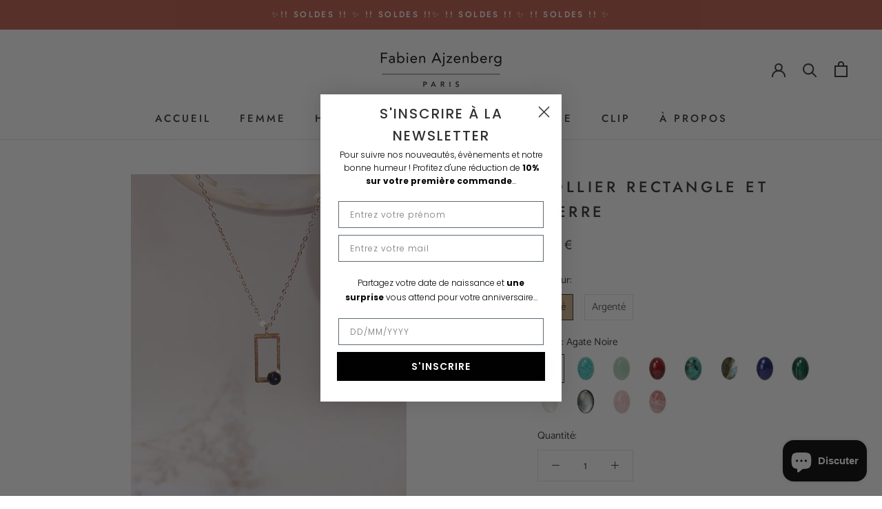

--- FILE ---
content_type: text/html; charset=utf-8
request_url: https://fabienajzenberg.com/products/collier-rectangle-et-pierre-2
body_size: 33112
content:
<!doctype html>

<html class="no-js" lang="fr">
  <head>



    <meta name="google-site-verification" content="mrRtMIbbJZ4TWT6qf1b6fp6jjEgU6WbuEeJ6aK5cGOY" />
    <meta charset="utf-8"> 
    <meta http-equiv="X-UA-Compatible" content="IE=edge,chrome=1">
    <meta name="viewport" content="width=device-width, initial-scale=1.0, height=device-height, minimum-scale=1.0, maximum-scale=1.0">
    <meta name="theme-color" content="">

    <title>
      Collier Rectangle Et Pierre &ndash; Fabien Ajzenberg
    </title><meta name="description" content="- Collier en laiton doré à l&#39;or fin et pierre naturelle- Fermeture grâce à un mousqueton- Dimensions : * Longueur de la chaîne : 45 cm* Diamètre de la pierre : 4 mm* Rectangle : 8x16 mm- Chaîne de rallonge de 3 cm- Fabriqué en France, dans nos ateliers parisiens- Livré dans son écrin Fabien Ajzenberg- Vous êtes pressé "><link rel="canonical" href="https://fabienajzenberg.com/products/collier-rectangle-et-pierre-2"><link rel="shortcut icon" href="//fabienajzenberg.com/cdn/shop/files/FA-Favicon_96x.png?v=1617279868" type="image/png"><meta property="og:type" content="product">
  <meta property="og:title" content="Collier Rectangle Et Pierre"><meta property="og:image" content="http://fabienajzenberg.com/cdn/shop/products/F18036_Fabien_Ajzenberg_Collier_Or_Rectangle_Geometrique_Pierre_Agate_Noir.jpg?v=1643814652">
    <meta property="og:image:secure_url" content="https://fabienajzenberg.com/cdn/shop/products/F18036_Fabien_Ajzenberg_Collier_Or_Rectangle_Geometrique_Pierre_Agate_Noir.jpg?v=1643814652">
    <meta property="og:image:width" content="1796">
    <meta property="og:image:height" content="2369"><meta property="product:price:amount" content="60.00">
  <meta property="product:price:currency" content="EUR"><meta property="og:description" content="- Collier en laiton doré à l&#39;or fin et pierre naturelle- Fermeture grâce à un mousqueton- Dimensions : * Longueur de la chaîne : 45 cm* Diamètre de la pierre : 4 mm* Rectangle : 8x16 mm- Chaîne de rallonge de 3 cm- Fabriqué en France, dans nos ateliers parisiens- Livré dans son écrin Fabien Ajzenberg- Vous êtes pressé "><meta property="og:url" content="https://fabienajzenberg.com/products/collier-rectangle-et-pierre-2">
<meta property="og:site_name" content="Fabien Ajzenberg"><meta name="twitter:card" content="summary"><meta name="twitter:title" content="Collier Rectangle Et Pierre">
  <meta name="twitter:description" content="- Collier en laiton doré à l&#39;or fin et pierre naturelle- Fermeture grâce à un mousqueton- Dimensions : * Longueur de la chaîne : 45 cm* Diamètre de la pierre : 4 mm* Rectangle : 8x16 mm- Chaîne de rallonge de 3 cm- Fabriqué en France, dans nos ateliers parisiens- Livré dans son écrin Fabien Ajzenberg- Vous êtes pressé ? Appelez-nous au 01 71 20 92 92">
  <meta name="twitter:image" content="https://fabienajzenberg.com/cdn/shop/products/F18036_Fabien_Ajzenberg_Collier_Or_Rectangle_Geometrique_Pierre_Agate_Noir_600x600_crop_center.jpg?v=1643814652">
    <style>
  @font-face {
  font-family: Jost;
  font-weight: 500;
  font-style: normal;
  font-display: fallback;
  src: url("//fabienajzenberg.com/cdn/fonts/jost/jost_n5.7c8497861ffd15f4e1284cd221f14658b0e95d61.woff2") format("woff2"),
       url("//fabienajzenberg.com/cdn/fonts/jost/jost_n5.fb6a06896db583cc2df5ba1b30d9c04383119dd9.woff") format("woff");
}

  @font-face {
  font-family: Catamaran;
  font-weight: 400;
  font-style: normal;
  font-display: fallback;
  src: url("//fabienajzenberg.com/cdn/fonts/catamaran/catamaran_n4.97787e924c88922c7d20919761339dda1e5276ad.woff2") format("woff2"),
       url("//fabienajzenberg.com/cdn/fonts/catamaran/catamaran_n4.cfda140ba68e3253077b759e3de0d67c4d8b231e.woff") format("woff");
}


  @font-face {
  font-family: Catamaran;
  font-weight: 700;
  font-style: normal;
  font-display: fallback;
  src: url("//fabienajzenberg.com/cdn/fonts/catamaran/catamaran_n7.c7720328a326501d0a4fcb3373c1ca68129c3c78.woff2") format("woff2"),
       url("//fabienajzenberg.com/cdn/fonts/catamaran/catamaran_n7.546366ab8abd7a13c41dd63a25b42966c7f197f4.woff") format("woff");
}

  
  

  :root {
    --heading-font-family : Jost, sans-serif;
    --heading-font-weight : 500;
    --heading-font-style  : normal;

    --text-font-family : Catamaran, sans-serif;
    --text-font-weight : 400;
    --text-font-style  : normal;

    --base-text-font-size   : 15px;
    --default-text-font-size: 14px;--background          : #ffffff;
    --background-rgb      : 255, 255, 255;
    --light-background    : #ffffff;
    --light-background-rgb: 255, 255, 255;
    --heading-color       : #303030;
    --text-color          : #303030;
    --text-color-rgb      : 48, 48, 48;
    --text-color-light    : #595959;
    --text-color-light-rgb: 89, 89, 89;
    --link-color          : #000000;
    --link-color-rgb      : 0, 0, 0;
    --border-color        : #e0e0e0;
    --border-color-rgb    : 224, 224, 224;

    --button-background    : #d2b48c;
    --button-background-rgb: 210, 180, 140;
    --button-text-color    : #303030;

    --header-background       : #ffffff;
    --header-heading-color    : #303030;
    --header-light-text-color : #595959;
    --header-border-color     : #e0e0e0;

    --footer-background    : #ffffff;
    --footer-text-color    : #595959;
    --footer-heading-color : #303030;
    --footer-border-color  : #e6e6e6;

    --navigation-background      : #ffffff;
    --navigation-background-rgb  : 255, 255, 255;
    --navigation-text-color      : #303030;
    --navigation-text-color-light: rgba(48, 48, 48, 0.5);
    --navigation-border-color    : rgba(48, 48, 48, 0.25);

    --newsletter-popup-background     : #ffffff;
    --newsletter-popup-text-color     : #303030;
    --newsletter-popup-text-color-rgb : 48, 48, 48;

    --secondary-elements-background       : #fce7a8;
    --secondary-elements-background-rgb   : 252, 231, 168;
    --secondary-elements-text-color       : #303030;
    --secondary-elements-text-color-light : rgba(48, 48, 48, 0.5);
    --secondary-elements-border-color     : rgba(48, 48, 48, 0.25);

    --product-sale-price-color    : #f94c43;
    --product-sale-price-color-rgb: 249, 76, 67;

    /* Products */

    --horizontal-spacing-four-products-per-row: 20px;
        --horizontal-spacing-two-products-per-row : 20px;

    --vertical-spacing-four-products-per-row: 40px;
        --vertical-spacing-two-products-per-row : 50px;

    /* Animation */
    --drawer-transition-timing: cubic-bezier(0.645, 0.045, 0.355, 1);
    --header-base-height: 80px; /* We set a default for browsers that do not support CSS variables */

    /* Cursors */
    --cursor-zoom-in-svg    : url(//fabienajzenberg.com/cdn/shop/t/4/assets/cursor-zoom-in.svg?v=169337020044000511451615997787);
    --cursor-zoom-in-2x-svg : url(//fabienajzenberg.com/cdn/shop/t/4/assets/cursor-zoom-in-2x.svg?v=163885027072013793871615997786);
  }
</style>

<script>
  // IE11 does not have support for CSS variables, so we have to polyfill them
  if (!(((window || {}).CSS || {}).supports && window.CSS.supports('(--a: 0)'))) {
    const script = document.createElement('script');
    script.type = 'text/javascript';
    script.src = 'https://cdn.jsdelivr.net/npm/css-vars-ponyfill@2';
    script.onload = function() {
      cssVars({});
    };

    document.getElementsByTagName('head')[0].appendChild(script);
  }
</script>

    <script>window.performance && window.performance.mark && window.performance.mark('shopify.content_for_header.start');</script><meta name="facebook-domain-verification" content="ogv6grjcyq14ktwy5ctdtemmx0w896">
<meta name="google-site-verification" content="xrL5y6WDqu0clW2XH7lgShC2KK1ebN0j7uJCGWd2D0s">
<meta id="shopify-digital-wallet" name="shopify-digital-wallet" content="/52255654052/digital_wallets/dialog">
<meta name="shopify-checkout-api-token" content="b35e2aa7b9b2fc3071432598e4f705f7">
<meta id="in-context-paypal-metadata" data-shop-id="52255654052" data-venmo-supported="false" data-environment="production" data-locale="fr_FR" data-paypal-v4="true" data-currency="EUR">
<link rel="alternate" type="application/json+oembed" href="https://fabienajzenberg.com/products/collier-rectangle-et-pierre-2.oembed">
<script async="async" src="/checkouts/internal/preloads.js?locale=fr-FR"></script>
<script id="shopify-features" type="application/json">{"accessToken":"b35e2aa7b9b2fc3071432598e4f705f7","betas":["rich-media-storefront-analytics"],"domain":"fabienajzenberg.com","predictiveSearch":true,"shopId":52255654052,"locale":"fr"}</script>
<script>var Shopify = Shopify || {};
Shopify.shop = "boutique-lille.myshopify.com";
Shopify.locale = "fr";
Shopify.currency = {"active":"EUR","rate":"1.0"};
Shopify.country = "FR";
Shopify.theme = {"name":"Thème Fabien Ajzenberg","id":120888787108,"schema_name":"Prestige","schema_version":"4.13.0","theme_store_id":855,"role":"main"};
Shopify.theme.handle = "null";
Shopify.theme.style = {"id":null,"handle":null};
Shopify.cdnHost = "fabienajzenberg.com/cdn";
Shopify.routes = Shopify.routes || {};
Shopify.routes.root = "/";</script>
<script type="module">!function(o){(o.Shopify=o.Shopify||{}).modules=!0}(window);</script>
<script>!function(o){function n(){var o=[];function n(){o.push(Array.prototype.slice.apply(arguments))}return n.q=o,n}var t=o.Shopify=o.Shopify||{};t.loadFeatures=n(),t.autoloadFeatures=n()}(window);</script>
<script id="shop-js-analytics" type="application/json">{"pageType":"product"}</script>
<script defer="defer" async type="module" src="//fabienajzenberg.com/cdn/shopifycloud/shop-js/modules/v2/client.init-shop-cart-sync_C7zOiP7n.fr.esm.js"></script>
<script defer="defer" async type="module" src="//fabienajzenberg.com/cdn/shopifycloud/shop-js/modules/v2/chunk.common_CSlijhlg.esm.js"></script>
<script type="module">
  await import("//fabienajzenberg.com/cdn/shopifycloud/shop-js/modules/v2/client.init-shop-cart-sync_C7zOiP7n.fr.esm.js");
await import("//fabienajzenberg.com/cdn/shopifycloud/shop-js/modules/v2/chunk.common_CSlijhlg.esm.js");

  window.Shopify.SignInWithShop?.initShopCartSync?.({"fedCMEnabled":true,"windoidEnabled":true});

</script>
<script>(function() {
  var isLoaded = false;
  function asyncLoad() {
    if (isLoaded) return;
    isLoaded = true;
    var urls = ["https:\/\/instafeed.nfcube.com\/cdn\/787d2b8765e599eb1c2c6ea27e5e1dba.js?shop=boutique-lille.myshopify.com","https:\/\/plugin.brevo.com\/integrations\/api\/automation\/script?user_connection_id=607814d59fc1f81c001dede2\u0026ma-key=mlhhxobzsgil9koifgc604q9\u0026shop=boutique-lille.myshopify.com","https:\/\/plugin.brevo.com\/integrations\/api\/sy\/cart_tracking\/script?ma-key=mlhhxobzsgil9koifgc604q9\u0026user_connection_id=607814d59fc1f81c001dede2\u0026shop=boutique-lille.myshopify.com","https:\/\/d1564fddzjmdj5.cloudfront.net\/initializercolissimo.js?app_name=happycolissimo\u0026cloud=d1564fddzjmdj5.cloudfront.net\u0026shop=boutique-lille.myshopify.com"];
    for (var i = 0; i < urls.length; i++) {
      var s = document.createElement('script');
      s.type = 'text/javascript';
      s.async = true;
      s.src = urls[i];
      var x = document.getElementsByTagName('script')[0];
      x.parentNode.insertBefore(s, x);
    }
  };
  if(window.attachEvent) {
    window.attachEvent('onload', asyncLoad);
  } else {
    window.addEventListener('load', asyncLoad, false);
  }
})();</script>
<script id="__st">var __st={"a":52255654052,"offset":3600,"reqid":"765d5f79-b80b-412c-b9e7-b9959713792d-1768438489","pageurl":"fabienajzenberg.com\/products\/collier-rectangle-et-pierre-2","u":"f0dc5f2de881","p":"product","rtyp":"product","rid":7186987057316};</script>
<script>window.ShopifyPaypalV4VisibilityTracking = true;</script>
<script id="captcha-bootstrap">!function(){'use strict';const t='contact',e='account',n='new_comment',o=[[t,t],['blogs',n],['comments',n],[t,'customer']],c=[[e,'customer_login'],[e,'guest_login'],[e,'recover_customer_password'],[e,'create_customer']],r=t=>t.map((([t,e])=>`form[action*='/${t}']:not([data-nocaptcha='true']) input[name='form_type'][value='${e}']`)).join(','),a=t=>()=>t?[...document.querySelectorAll(t)].map((t=>t.form)):[];function s(){const t=[...o],e=r(t);return a(e)}const i='password',u='form_key',d=['recaptcha-v3-token','g-recaptcha-response','h-captcha-response',i],f=()=>{try{return window.sessionStorage}catch{return}},m='__shopify_v',_=t=>t.elements[u];function p(t,e,n=!1){try{const o=window.sessionStorage,c=JSON.parse(o.getItem(e)),{data:r}=function(t){const{data:e,action:n}=t;return t[m]||n?{data:e,action:n}:{data:t,action:n}}(c);for(const[e,n]of Object.entries(r))t.elements[e]&&(t.elements[e].value=n);n&&o.removeItem(e)}catch(o){console.error('form repopulation failed',{error:o})}}const l='form_type',E='cptcha';function T(t){t.dataset[E]=!0}const w=window,h=w.document,L='Shopify',v='ce_forms',y='captcha';let A=!1;((t,e)=>{const n=(g='f06e6c50-85a8-45c8-87d0-21a2b65856fe',I='https://cdn.shopify.com/shopifycloud/storefront-forms-hcaptcha/ce_storefront_forms_captcha_hcaptcha.v1.5.2.iife.js',D={infoText:'Protégé par hCaptcha',privacyText:'Confidentialité',termsText:'Conditions'},(t,e,n)=>{const o=w[L][v],c=o.bindForm;if(c)return c(t,g,e,D).then(n);var r;o.q.push([[t,g,e,D],n]),r=I,A||(h.body.append(Object.assign(h.createElement('script'),{id:'captcha-provider',async:!0,src:r})),A=!0)});var g,I,D;w[L]=w[L]||{},w[L][v]=w[L][v]||{},w[L][v].q=[],w[L][y]=w[L][y]||{},w[L][y].protect=function(t,e){n(t,void 0,e),T(t)},Object.freeze(w[L][y]),function(t,e,n,w,h,L){const[v,y,A,g]=function(t,e,n){const i=e?o:[],u=t?c:[],d=[...i,...u],f=r(d),m=r(i),_=r(d.filter((([t,e])=>n.includes(e))));return[a(f),a(m),a(_),s()]}(w,h,L),I=t=>{const e=t.target;return e instanceof HTMLFormElement?e:e&&e.form},D=t=>v().includes(t);t.addEventListener('submit',(t=>{const e=I(t);if(!e)return;const n=D(e)&&!e.dataset.hcaptchaBound&&!e.dataset.recaptchaBound,o=_(e),c=g().includes(e)&&(!o||!o.value);(n||c)&&t.preventDefault(),c&&!n&&(function(t){try{if(!f())return;!function(t){const e=f();if(!e)return;const n=_(t);if(!n)return;const o=n.value;o&&e.removeItem(o)}(t);const e=Array.from(Array(32),(()=>Math.random().toString(36)[2])).join('');!function(t,e){_(t)||t.append(Object.assign(document.createElement('input'),{type:'hidden',name:u})),t.elements[u].value=e}(t,e),function(t,e){const n=f();if(!n)return;const o=[...t.querySelectorAll(`input[type='${i}']`)].map((({name:t})=>t)),c=[...d,...o],r={};for(const[a,s]of new FormData(t).entries())c.includes(a)||(r[a]=s);n.setItem(e,JSON.stringify({[m]:1,action:t.action,data:r}))}(t,e)}catch(e){console.error('failed to persist form',e)}}(e),e.submit())}));const S=(t,e)=>{t&&!t.dataset[E]&&(n(t,e.some((e=>e===t))),T(t))};for(const o of['focusin','change'])t.addEventListener(o,(t=>{const e=I(t);D(e)&&S(e,y())}));const B=e.get('form_key'),M=e.get(l),P=B&&M;t.addEventListener('DOMContentLoaded',(()=>{const t=y();if(P)for(const e of t)e.elements[l].value===M&&p(e,B);[...new Set([...A(),...v().filter((t=>'true'===t.dataset.shopifyCaptcha))])].forEach((e=>S(e,t)))}))}(h,new URLSearchParams(w.location.search),n,t,e,['guest_login'])})(!0,!0)}();</script>
<script integrity="sha256-4kQ18oKyAcykRKYeNunJcIwy7WH5gtpwJnB7kiuLZ1E=" data-source-attribution="shopify.loadfeatures" defer="defer" src="//fabienajzenberg.com/cdn/shopifycloud/storefront/assets/storefront/load_feature-a0a9edcb.js" crossorigin="anonymous"></script>
<script data-source-attribution="shopify.dynamic_checkout.dynamic.init">var Shopify=Shopify||{};Shopify.PaymentButton=Shopify.PaymentButton||{isStorefrontPortableWallets:!0,init:function(){window.Shopify.PaymentButton.init=function(){};var t=document.createElement("script");t.src="https://fabienajzenberg.com/cdn/shopifycloud/portable-wallets/latest/portable-wallets.fr.js",t.type="module",document.head.appendChild(t)}};
</script>
<script data-source-attribution="shopify.dynamic_checkout.buyer_consent">
  function portableWalletsHideBuyerConsent(e){var t=document.getElementById("shopify-buyer-consent"),n=document.getElementById("shopify-subscription-policy-button");t&&n&&(t.classList.add("hidden"),t.setAttribute("aria-hidden","true"),n.removeEventListener("click",e))}function portableWalletsShowBuyerConsent(e){var t=document.getElementById("shopify-buyer-consent"),n=document.getElementById("shopify-subscription-policy-button");t&&n&&(t.classList.remove("hidden"),t.removeAttribute("aria-hidden"),n.addEventListener("click",e))}window.Shopify?.PaymentButton&&(window.Shopify.PaymentButton.hideBuyerConsent=portableWalletsHideBuyerConsent,window.Shopify.PaymentButton.showBuyerConsent=portableWalletsShowBuyerConsent);
</script>
<script data-source-attribution="shopify.dynamic_checkout.cart.bootstrap">document.addEventListener("DOMContentLoaded",(function(){function t(){return document.querySelector("shopify-accelerated-checkout-cart, shopify-accelerated-checkout")}if(t())Shopify.PaymentButton.init();else{new MutationObserver((function(e,n){t()&&(Shopify.PaymentButton.init(),n.disconnect())})).observe(document.body,{childList:!0,subtree:!0})}}));
</script>
<link id="shopify-accelerated-checkout-styles" rel="stylesheet" media="screen" href="https://fabienajzenberg.com/cdn/shopifycloud/portable-wallets/latest/accelerated-checkout-backwards-compat.css" crossorigin="anonymous">
<style id="shopify-accelerated-checkout-cart">
        #shopify-buyer-consent {
  margin-top: 1em;
  display: inline-block;
  width: 100%;
}

#shopify-buyer-consent.hidden {
  display: none;
}

#shopify-subscription-policy-button {
  background: none;
  border: none;
  padding: 0;
  text-decoration: underline;
  font-size: inherit;
  cursor: pointer;
}

#shopify-subscription-policy-button::before {
  box-shadow: none;
}

      </style>

<script>window.performance && window.performance.mark && window.performance.mark('shopify.content_for_header.end');</script>

    <link rel="stylesheet" href="//fabienajzenberg.com/cdn/shop/t/4/assets/theme.css?v=115930915229289353291655745292">
    <link rel="stylesheet" href="//fabienajzenberg.com/cdn/shop/t/4/assets/custom.css?v=48295620695884300471633623452" type="text/css">

    <script>// This allows to expose several variables to the global scope, to be used in scripts
      window.theme = {
        pageType: "product",
        moneyFormat: "{{amount}} €",
        moneyWithCurrencyFormat: "{{amount}} EUR",
        productImageSize: "square",
        searchMode: "product,article",
        showPageTransition: true,
        showElementStaggering: false,
        showImageZooming: true
      };

      window.routes = {
        rootUrl: "\/",
        rootUrlWithoutSlash: '',
        cartUrl: "\/cart",
        cartAddUrl: "\/cart\/add",
        cartChangeUrl: "\/cart\/change",
        searchUrl: "\/search",
        productRecommendationsUrl: "\/recommendations\/products"
      };

      window.languages = {
        cartAddNote: "Si vous commandez des bijoux argentés et\/ou en clips, un délai d\u0026#39;environ deux semaines est nécessaire pour que nous puissions en faire la fabrication",
        cartEditNote: "Editer la note",
        productImageLoadingError: "L\u0026#39;image n\u0026#39;a pas pu être chargée. Essayez de recharger la page.",
        productFormAddToCart: "Ajouter au panier",
        productFormUnavailable: "Indisponible",
        productFormSoldOut: "Rupture",
        shippingEstimatorOneResult: "1 option disponible :",
        shippingEstimatorMoreResults: "{{count}} options disponibles :",
        shippingEstimatorNoResults: "Nous ne livrons pas à cette adresse."
      };

      window.lazySizesConfig = {
        loadHidden: false,
        hFac: 0.5,
        expFactor: 2,
        ricTimeout: 150,
        lazyClass: 'Image--lazyLoad',
        loadingClass: 'Image--lazyLoading',
        loadedClass: 'Image--lazyLoaded'
      };

      document.documentElement.className = document.documentElement.className.replace('no-js', 'js');
      document.documentElement.style.setProperty('--window-height', window.innerHeight + 'px');

      // We do a quick detection of some features (we could use Modernizr but for so little...)
      (function() {
        document.documentElement.className += ((window.CSS && window.CSS.supports('(position: sticky) or (position: -webkit-sticky)')) ? ' supports-sticky' : ' no-supports-sticky');
        document.documentElement.className += (window.matchMedia('(-moz-touch-enabled: 1), (hover: none)')).matches ? ' no-supports-hover' : ' supports-hover';
      }());
    </script>

    <script src="//fabienajzenberg.com/cdn/shop/t/4/assets/lazysizes.min.js?v=174358363404432586981615997773" async></script><script src="https://polyfill-fastly.net/v3/polyfill.min.js?unknown=polyfill&features=fetch,Element.prototype.closest,Element.prototype.remove,Element.prototype.classList,Array.prototype.includes,Array.prototype.fill,Object.assign,CustomEvent,IntersectionObserver,IntersectionObserverEntry,URL" defer></script>
    <script src="//fabienajzenberg.com/cdn/shop/t/4/assets/libs.min.js?v=26178543184394469741615997773" defer></script>
    <script src="//fabienajzenberg.com/cdn/shop/t/4/assets/theme.min.js?v=159976158040161064131644600530" defer></script>
    <script src="//fabienajzenberg.com/cdn/shop/t/4/assets/custom.js?v=183944157590872491501615997775" defer></script>

    <script>
      (function () {
        window.onpageshow = function() {
          if (window.theme.showPageTransition) {
            var pageTransition = document.querySelector('.PageTransition');

            if (pageTransition) {
              pageTransition.style.visibility = 'visible';
              pageTransition.style.opacity = '0';
            }
          }

          // When the page is loaded from the cache, we have to reload the cart content
          document.documentElement.dispatchEvent(new CustomEvent('cart:refresh', {
            bubbles: true
          }));
        };
      })();
    </script>

    
  <script type="application/ld+json">
  {
    "@context": "http://schema.org",
    "@type": "Product",
    "offers": [{
          "@type": "Offer",
          "name": "Doré \/ Agate Noire",
          "availability":"https://schema.org/InStock",
          "price": 60.0,
          "priceCurrency": "EUR",
          "priceValidUntil": "2026-01-25","sku": "F18036_D","url": "/products/collier-rectangle-et-pierre-2?variant=41697453179044"
        },
{
          "@type": "Offer",
          "name": "Doré \/ Amazonite",
          "availability":"https://schema.org/InStock",
          "price": 60.0,
          "priceCurrency": "EUR",
          "priceValidUntil": "2026-01-25","sku": "F18036_D","url": "/products/collier-rectangle-et-pierre-2?variant=41697453310116"
        },
{
          "@type": "Offer",
          "name": "Doré \/ Aventurine",
          "availability":"https://schema.org/InStock",
          "price": 60.0,
          "priceCurrency": "EUR",
          "priceValidUntil": "2026-01-25","sku": "F18036_D","url": "/products/collier-rectangle-et-pierre-2?variant=41697453375652"
        },
{
          "@type": "Offer",
          "name": "Doré \/ Cornaline",
          "availability":"https://schema.org/InStock",
          "price": 60.0,
          "priceCurrency": "EUR",
          "priceValidUntil": "2026-01-25","sku": "F18036_D","url": "/products/collier-rectangle-et-pierre-2?variant=41697453441188"
        },
{
          "@type": "Offer",
          "name": "Doré \/ Jaspe Africain",
          "availability":"https://schema.org/InStock",
          "price": 60.0,
          "priceCurrency": "EUR",
          "priceValidUntil": "2026-01-25","sku": "F18036_D","url": "/products/collier-rectangle-et-pierre-2?variant=41697453572260"
        },
{
          "@type": "Offer",
          "name": "Doré \/ Labradorite",
          "availability":"https://schema.org/InStock",
          "price": 65.0,
          "priceCurrency": "EUR",
          "priceValidUntil": "2026-01-25","sku": "F18036_D","url": "/products/collier-rectangle-et-pierre-2?variant=41697454227620"
        },
{
          "@type": "Offer",
          "name": "Doré \/ Lapis Lazuli",
          "availability":"https://schema.org/InStock",
          "price": 65.0,
          "priceCurrency": "EUR",
          "priceValidUntil": "2026-01-25","sku": "F18036_D","url": "/products/collier-rectangle-et-pierre-2?variant=41697453768868"
        },
{
          "@type": "Offer",
          "name": "Doré \/ Malachite",
          "availability":"https://schema.org/InStock",
          "price": 60.0,
          "priceCurrency": "EUR",
          "priceValidUntil": "2026-01-25","sku": "F18036_D","url": "/products/collier-rectangle-et-pierre-2?variant=41697453834404"
        },
{
          "@type": "Offer",
          "name": "Doré \/ Nacre Blanche",
          "availability":"https://schema.org/InStock",
          "price": 60.0,
          "priceCurrency": "EUR",
          "priceValidUntil": "2026-01-25","sku": "F18036_D","url": "/products/collier-rectangle-et-pierre-2?variant=41697453899940"
        },
{
          "@type": "Offer",
          "name": "Doré \/ Nacre Grise",
          "availability":"https://schema.org/InStock",
          "price": 60.0,
          "priceCurrency": "EUR",
          "priceValidUntil": "2026-01-25","sku": "F18036_D","url": "/products/collier-rectangle-et-pierre-2?variant=41697453965476"
        },
{
          "@type": "Offer",
          "name": "Doré \/ Quartz Rose",
          "availability":"https://schema.org/InStock",
          "price": 60.0,
          "priceCurrency": "EUR",
          "priceValidUntil": "2026-01-25","sku": "F18036_D","url": "/products/collier-rectangle-et-pierre-2?variant=41697454031012"
        },
{
          "@type": "Offer",
          "name": "Doré \/ Rhodochrosite",
          "availability":"https://schema.org/InStock",
          "price": 65.0,
          "priceCurrency": "EUR",
          "priceValidUntil": "2026-01-25","sku": "F18036_D","url": "/products/collier-rectangle-et-pierre-2?variant=41697454096548"
        },
{
          "@type": "Offer",
          "name": "Argenté \/ Agate Noire",
          "availability":"https://schema.org/InStock",
          "price": 60.0,
          "priceCurrency": "EUR",
          "priceValidUntil": "2026-01-25","sku": "F18036_A","url": "/products/collier-rectangle-et-pierre-2?variant=41697453211812"
        },
{
          "@type": "Offer",
          "name": "Argenté \/ Amazonite",
          "availability":"https://schema.org/InStock",
          "price": 60.0,
          "priceCurrency": "EUR",
          "priceValidUntil": "2026-01-25","sku": "F18036_A","url": "/products/collier-rectangle-et-pierre-2?variant=41697453342884"
        },
{
          "@type": "Offer",
          "name": "Argenté \/ Aventurine",
          "availability":"https://schema.org/InStock",
          "price": 60.0,
          "priceCurrency": "EUR",
          "priceValidUntil": "2026-01-25","sku": "F18036_A","url": "/products/collier-rectangle-et-pierre-2?variant=41697453408420"
        },
{
          "@type": "Offer",
          "name": "Argenté \/ Cornaline",
          "availability":"https://schema.org/InStock",
          "price": 60.0,
          "priceCurrency": "EUR",
          "priceValidUntil": "2026-01-25","sku": "F18036_A","url": "/products/collier-rectangle-et-pierre-2?variant=41697453473956"
        },
{
          "@type": "Offer",
          "name": "Argenté \/ Jaspe Africain",
          "availability":"https://schema.org/InStock",
          "price": 60.0,
          "priceCurrency": "EUR",
          "priceValidUntil": "2026-01-25","sku": "F18036_A","url": "/products/collier-rectangle-et-pierre-2?variant=41697453605028"
        },
{
          "@type": "Offer",
          "name": "Argenté \/ Labradorite",
          "availability":"https://schema.org/InStock",
          "price": 65.0,
          "priceCurrency": "EUR",
          "priceValidUntil": "2026-01-25","sku": "F18036_A","url": "/products/collier-rectangle-et-pierre-2?variant=41697454260388"
        },
{
          "@type": "Offer",
          "name": "Argenté \/ Lapis Lazuli",
          "availability":"https://schema.org/InStock",
          "price": 65.0,
          "priceCurrency": "EUR",
          "priceValidUntil": "2026-01-25","sku": "F18036_A","url": "/products/collier-rectangle-et-pierre-2?variant=41697453801636"
        },
{
          "@type": "Offer",
          "name": "Argenté \/ Malachite",
          "availability":"https://schema.org/InStock",
          "price": 60.0,
          "priceCurrency": "EUR",
          "priceValidUntil": "2026-01-25","sku": "F18036_A","url": "/products/collier-rectangle-et-pierre-2?variant=41697453867172"
        },
{
          "@type": "Offer",
          "name": "Argenté \/ Nacre Blanche",
          "availability":"https://schema.org/InStock",
          "price": 60.0,
          "priceCurrency": "EUR",
          "priceValidUntil": "2026-01-25","sku": "F18036_A","url": "/products/collier-rectangle-et-pierre-2?variant=41697453932708"
        },
{
          "@type": "Offer",
          "name": "Argenté \/ Nacre Grise",
          "availability":"https://schema.org/InStock",
          "price": 60.0,
          "priceCurrency": "EUR",
          "priceValidUntil": "2026-01-25","sku": "F18036_A","url": "/products/collier-rectangle-et-pierre-2?variant=41697453998244"
        },
{
          "@type": "Offer",
          "name": "Argenté \/ Quartz Rose",
          "availability":"https://schema.org/InStock",
          "price": 60.0,
          "priceCurrency": "EUR",
          "priceValidUntil": "2026-01-25","sku": "F18036_A","url": "/products/collier-rectangle-et-pierre-2?variant=41697454063780"
        },
{
          "@type": "Offer",
          "name": "Argenté \/ Rhodochrosite",
          "availability":"https://schema.org/InStock",
          "price": 65.0,
          "priceCurrency": "EUR",
          "priceValidUntil": "2026-01-25","sku": "F18036_A","url": "/products/collier-rectangle-et-pierre-2?variant=41697454129316"
        }
],
    "brand": {
      "name": "Fabien Ajzenberg"
    },
    "name": "Collier Rectangle Et Pierre",
    "description": "- Collier en laiton doré à l'or fin et pierre naturelle- Fermeture grâce à un mousqueton- Dimensions : * Longueur de la chaîne : 45 cm* Diamètre de la pierre : 4 mm* Rectangle : 8x16 mm- Chaîne de rallonge de 3 cm- Fabriqué en France, dans nos ateliers parisiens- Livré dans son écrin Fabien Ajzenberg- Vous êtes pressé ? Appelez-nous au 01 71 20 92 92",
    "category": "",
    "url": "/products/collier-rectangle-et-pierre-2",
    "sku": "F18036_D",
    "image": {
      "@type": "ImageObject",
      "url": "https://fabienajzenberg.com/cdn/shop/products/F18036_Fabien_Ajzenberg_Collier_Or_Rectangle_Geometrique_Pierre_Agate_Noir_1024x.jpg?v=1643814652",
      "image": "https://fabienajzenberg.com/cdn/shop/products/F18036_Fabien_Ajzenberg_Collier_Or_Rectangle_Geometrique_Pierre_Agate_Noir_1024x.jpg?v=1643814652",
      "name": "Collier Rectangle Et Pierre",
      "width": "1024",
      "height": "1024"
    }
  }
  </script>



  <script type="application/ld+json">
  {
    "@context": "http://schema.org",
    "@type": "BreadcrumbList",
  "itemListElement": [{
      "@type": "ListItem",
      "position": 1,
      "name": "Translation missing: fr.general.breadcrumb.home",
      "item": "https://fabienajzenberg.com"
    },{
          "@type": "ListItem",
          "position": 2,
          "name": "Collier Rectangle Et Pierre",
          "item": "https://fabienajzenberg.com/products/collier-rectangle-et-pierre-2"
        }]
  }
  </script>

  <!-- BEGIN app block: shopify://apps/klaviyo-email-marketing-sms/blocks/klaviyo-onsite-embed/2632fe16-c075-4321-a88b-50b567f42507 -->












  <script async src="https://static.klaviyo.com/onsite/js/UNNg9G/klaviyo.js?company_id=UNNg9G"></script>
  <script>!function(){if(!window.klaviyo){window._klOnsite=window._klOnsite||[];try{window.klaviyo=new Proxy({},{get:function(n,i){return"push"===i?function(){var n;(n=window._klOnsite).push.apply(n,arguments)}:function(){for(var n=arguments.length,o=new Array(n),w=0;w<n;w++)o[w]=arguments[w];var t="function"==typeof o[o.length-1]?o.pop():void 0,e=new Promise((function(n){window._klOnsite.push([i].concat(o,[function(i){t&&t(i),n(i)}]))}));return e}}})}catch(n){window.klaviyo=window.klaviyo||[],window.klaviyo.push=function(){var n;(n=window._klOnsite).push.apply(n,arguments)}}}}();</script>

  
    <script id="viewed_product">
      if (item == null) {
        var _learnq = _learnq || [];

        var MetafieldReviews = null
        var MetafieldYotpoRating = null
        var MetafieldYotpoCount = null
        var MetafieldLooxRating = null
        var MetafieldLooxCount = null
        var okendoProduct = null
        var okendoProductReviewCount = null
        var okendoProductReviewAverageValue = null
        try {
          // The following fields are used for Customer Hub recently viewed in order to add reviews.
          // This information is not part of __kla_viewed. Instead, it is part of __kla_viewed_reviewed_items
          MetafieldReviews = {};
          MetafieldYotpoRating = null
          MetafieldYotpoCount = null
          MetafieldLooxRating = null
          MetafieldLooxCount = null

          okendoProduct = null
          // If the okendo metafield is not legacy, it will error, which then requires the new json formatted data
          if (okendoProduct && 'error' in okendoProduct) {
            okendoProduct = null
          }
          okendoProductReviewCount = okendoProduct ? okendoProduct.reviewCount : null
          okendoProductReviewAverageValue = okendoProduct ? okendoProduct.reviewAverageValue : null
        } catch (error) {
          console.error('Error in Klaviyo onsite reviews tracking:', error);
        }

        var item = {
          Name: "Collier Rectangle Et Pierre",
          ProductID: 7186987057316,
          Categories: ["Cadeaux à moins de 100 €","Collection Art Deco","Colliers","Nos délicats","Tous les bijoux"],
          ImageURL: "https://fabienajzenberg.com/cdn/shop/products/F18036_Fabien_Ajzenberg_Collier_Or_Rectangle_Geometrique_Pierre_Agate_Noir_grande.jpg?v=1643814652",
          URL: "https://fabienajzenberg.com/products/collier-rectangle-et-pierre-2",
          Brand: "Fabien Ajzenberg",
          Price: "60.00 €",
          Value: "60.00",
          CompareAtPrice: "0.00 €"
        };
        _learnq.push(['track', 'Viewed Product', item]);
        _learnq.push(['trackViewedItem', {
          Title: item.Name,
          ItemId: item.ProductID,
          Categories: item.Categories,
          ImageUrl: item.ImageURL,
          Url: item.URL,
          Metadata: {
            Brand: item.Brand,
            Price: item.Price,
            Value: item.Value,
            CompareAtPrice: item.CompareAtPrice
          },
          metafields:{
            reviews: MetafieldReviews,
            yotpo:{
              rating: MetafieldYotpoRating,
              count: MetafieldYotpoCount,
            },
            loox:{
              rating: MetafieldLooxRating,
              count: MetafieldLooxCount,
            },
            okendo: {
              rating: okendoProductReviewAverageValue,
              count: okendoProductReviewCount,
            }
          }
        }]);
      }
    </script>
  




  <script>
    window.klaviyoReviewsProductDesignMode = false
  </script>







<!-- END app block --><script src="https://cdn.shopify.com/extensions/7bc9bb47-adfa-4267-963e-cadee5096caf/inbox-1252/assets/inbox-chat-loader.js" type="text/javascript" defer="defer"></script>
<link href="https://monorail-edge.shopifysvc.com" rel="dns-prefetch">
<script>(function(){if ("sendBeacon" in navigator && "performance" in window) {try {var session_token_from_headers = performance.getEntriesByType('navigation')[0].serverTiming.find(x => x.name == '_s').description;} catch {var session_token_from_headers = undefined;}var session_cookie_matches = document.cookie.match(/_shopify_s=([^;]*)/);var session_token_from_cookie = session_cookie_matches && session_cookie_matches.length === 2 ? session_cookie_matches[1] : "";var session_token = session_token_from_headers || session_token_from_cookie || "";function handle_abandonment_event(e) {var entries = performance.getEntries().filter(function(entry) {return /monorail-edge.shopifysvc.com/.test(entry.name);});if (!window.abandonment_tracked && entries.length === 0) {window.abandonment_tracked = true;var currentMs = Date.now();var navigation_start = performance.timing.navigationStart;var payload = {shop_id: 52255654052,url: window.location.href,navigation_start,duration: currentMs - navigation_start,session_token,page_type: "product"};window.navigator.sendBeacon("https://monorail-edge.shopifysvc.com/v1/produce", JSON.stringify({schema_id: "online_store_buyer_site_abandonment/1.1",payload: payload,metadata: {event_created_at_ms: currentMs,event_sent_at_ms: currentMs}}));}}window.addEventListener('pagehide', handle_abandonment_event);}}());</script>
<script id="web-pixels-manager-setup">(function e(e,d,r,n,o){if(void 0===o&&(o={}),!Boolean(null===(a=null===(i=window.Shopify)||void 0===i?void 0:i.analytics)||void 0===a?void 0:a.replayQueue)){var i,a;window.Shopify=window.Shopify||{};var t=window.Shopify;t.analytics=t.analytics||{};var s=t.analytics;s.replayQueue=[],s.publish=function(e,d,r){return s.replayQueue.push([e,d,r]),!0};try{self.performance.mark("wpm:start")}catch(e){}var l=function(){var e={modern:/Edge?\/(1{2}[4-9]|1[2-9]\d|[2-9]\d{2}|\d{4,})\.\d+(\.\d+|)|Firefox\/(1{2}[4-9]|1[2-9]\d|[2-9]\d{2}|\d{4,})\.\d+(\.\d+|)|Chrom(ium|e)\/(9{2}|\d{3,})\.\d+(\.\d+|)|(Maci|X1{2}).+ Version\/(15\.\d+|(1[6-9]|[2-9]\d|\d{3,})\.\d+)([,.]\d+|)( \(\w+\)|)( Mobile\/\w+|) Safari\/|Chrome.+OPR\/(9{2}|\d{3,})\.\d+\.\d+|(CPU[ +]OS|iPhone[ +]OS|CPU[ +]iPhone|CPU IPhone OS|CPU iPad OS)[ +]+(15[._]\d+|(1[6-9]|[2-9]\d|\d{3,})[._]\d+)([._]\d+|)|Android:?[ /-](13[3-9]|1[4-9]\d|[2-9]\d{2}|\d{4,})(\.\d+|)(\.\d+|)|Android.+Firefox\/(13[5-9]|1[4-9]\d|[2-9]\d{2}|\d{4,})\.\d+(\.\d+|)|Android.+Chrom(ium|e)\/(13[3-9]|1[4-9]\d|[2-9]\d{2}|\d{4,})\.\d+(\.\d+|)|SamsungBrowser\/([2-9]\d|\d{3,})\.\d+/,legacy:/Edge?\/(1[6-9]|[2-9]\d|\d{3,})\.\d+(\.\d+|)|Firefox\/(5[4-9]|[6-9]\d|\d{3,})\.\d+(\.\d+|)|Chrom(ium|e)\/(5[1-9]|[6-9]\d|\d{3,})\.\d+(\.\d+|)([\d.]+$|.*Safari\/(?![\d.]+ Edge\/[\d.]+$))|(Maci|X1{2}).+ Version\/(10\.\d+|(1[1-9]|[2-9]\d|\d{3,})\.\d+)([,.]\d+|)( \(\w+\)|)( Mobile\/\w+|) Safari\/|Chrome.+OPR\/(3[89]|[4-9]\d|\d{3,})\.\d+\.\d+|(CPU[ +]OS|iPhone[ +]OS|CPU[ +]iPhone|CPU IPhone OS|CPU iPad OS)[ +]+(10[._]\d+|(1[1-9]|[2-9]\d|\d{3,})[._]\d+)([._]\d+|)|Android:?[ /-](13[3-9]|1[4-9]\d|[2-9]\d{2}|\d{4,})(\.\d+|)(\.\d+|)|Mobile Safari.+OPR\/([89]\d|\d{3,})\.\d+\.\d+|Android.+Firefox\/(13[5-9]|1[4-9]\d|[2-9]\d{2}|\d{4,})\.\d+(\.\d+|)|Android.+Chrom(ium|e)\/(13[3-9]|1[4-9]\d|[2-9]\d{2}|\d{4,})\.\d+(\.\d+|)|Android.+(UC? ?Browser|UCWEB|U3)[ /]?(15\.([5-9]|\d{2,})|(1[6-9]|[2-9]\d|\d{3,})\.\d+)\.\d+|SamsungBrowser\/(5\.\d+|([6-9]|\d{2,})\.\d+)|Android.+MQ{2}Browser\/(14(\.(9|\d{2,})|)|(1[5-9]|[2-9]\d|\d{3,})(\.\d+|))(\.\d+|)|K[Aa][Ii]OS\/(3\.\d+|([4-9]|\d{2,})\.\d+)(\.\d+|)/},d=e.modern,r=e.legacy,n=navigator.userAgent;return n.match(d)?"modern":n.match(r)?"legacy":"unknown"}(),u="modern"===l?"modern":"legacy",c=(null!=n?n:{modern:"",legacy:""})[u],f=function(e){return[e.baseUrl,"/wpm","/b",e.hashVersion,"modern"===e.buildTarget?"m":"l",".js"].join("")}({baseUrl:d,hashVersion:r,buildTarget:u}),m=function(e){var d=e.version,r=e.bundleTarget,n=e.surface,o=e.pageUrl,i=e.monorailEndpoint;return{emit:function(e){var a=e.status,t=e.errorMsg,s=(new Date).getTime(),l=JSON.stringify({metadata:{event_sent_at_ms:s},events:[{schema_id:"web_pixels_manager_load/3.1",payload:{version:d,bundle_target:r,page_url:o,status:a,surface:n,error_msg:t},metadata:{event_created_at_ms:s}}]});if(!i)return console&&console.warn&&console.warn("[Web Pixels Manager] No Monorail endpoint provided, skipping logging."),!1;try{return self.navigator.sendBeacon.bind(self.navigator)(i,l)}catch(e){}var u=new XMLHttpRequest;try{return u.open("POST",i,!0),u.setRequestHeader("Content-Type","text/plain"),u.send(l),!0}catch(e){return console&&console.warn&&console.warn("[Web Pixels Manager] Got an unhandled error while logging to Monorail."),!1}}}}({version:r,bundleTarget:l,surface:e.surface,pageUrl:self.location.href,monorailEndpoint:e.monorailEndpoint});try{o.browserTarget=l,function(e){var d=e.src,r=e.async,n=void 0===r||r,o=e.onload,i=e.onerror,a=e.sri,t=e.scriptDataAttributes,s=void 0===t?{}:t,l=document.createElement("script"),u=document.querySelector("head"),c=document.querySelector("body");if(l.async=n,l.src=d,a&&(l.integrity=a,l.crossOrigin="anonymous"),s)for(var f in s)if(Object.prototype.hasOwnProperty.call(s,f))try{l.dataset[f]=s[f]}catch(e){}if(o&&l.addEventListener("load",o),i&&l.addEventListener("error",i),u)u.appendChild(l);else{if(!c)throw new Error("Did not find a head or body element to append the script");c.appendChild(l)}}({src:f,async:!0,onload:function(){if(!function(){var e,d;return Boolean(null===(d=null===(e=window.Shopify)||void 0===e?void 0:e.analytics)||void 0===d?void 0:d.initialized)}()){var d=window.webPixelsManager.init(e)||void 0;if(d){var r=window.Shopify.analytics;r.replayQueue.forEach((function(e){var r=e[0],n=e[1],o=e[2];d.publishCustomEvent(r,n,o)})),r.replayQueue=[],r.publish=d.publishCustomEvent,r.visitor=d.visitor,r.initialized=!0}}},onerror:function(){return m.emit({status:"failed",errorMsg:"".concat(f," has failed to load")})},sri:function(e){var d=/^sha384-[A-Za-z0-9+/=]+$/;return"string"==typeof e&&d.test(e)}(c)?c:"",scriptDataAttributes:o}),m.emit({status:"loading"})}catch(e){m.emit({status:"failed",errorMsg:(null==e?void 0:e.message)||"Unknown error"})}}})({shopId: 52255654052,storefrontBaseUrl: "https://fabienajzenberg.com",extensionsBaseUrl: "https://extensions.shopifycdn.com/cdn/shopifycloud/web-pixels-manager",monorailEndpoint: "https://monorail-edge.shopifysvc.com/unstable/produce_batch",surface: "storefront-renderer",enabledBetaFlags: ["2dca8a86","a0d5f9d2"],webPixelsConfigList: [{"id":"3141501254","configuration":"{\"accountID\":\"UNNg9G\",\"webPixelConfig\":\"eyJlbmFibGVBZGRlZFRvQ2FydEV2ZW50cyI6IHRydWV9\"}","eventPayloadVersion":"v1","runtimeContext":"STRICT","scriptVersion":"524f6c1ee37bacdca7657a665bdca589","type":"APP","apiClientId":123074,"privacyPurposes":["ANALYTICS","MARKETING"],"dataSharingAdjustments":{"protectedCustomerApprovalScopes":["read_customer_address","read_customer_email","read_customer_name","read_customer_personal_data","read_customer_phone"]}},{"id":"2705686854","configuration":"{\"tagID\":\"2612768891136\"}","eventPayloadVersion":"v1","runtimeContext":"STRICT","scriptVersion":"18031546ee651571ed29edbe71a3550b","type":"APP","apiClientId":3009811,"privacyPurposes":["ANALYTICS","MARKETING","SALE_OF_DATA"],"dataSharingAdjustments":{"protectedCustomerApprovalScopes":["read_customer_address","read_customer_email","read_customer_name","read_customer_personal_data","read_customer_phone"]}},{"id":"901284166","configuration":"{\"config\":\"{\\\"pixel_id\\\":\\\"G-5SZPG0FBPT\\\",\\\"target_country\\\":\\\"FR\\\",\\\"gtag_events\\\":[{\\\"type\\\":\\\"begin_checkout\\\",\\\"action_label\\\":\\\"G-5SZPG0FBPT\\\"},{\\\"type\\\":\\\"search\\\",\\\"action_label\\\":\\\"G-5SZPG0FBPT\\\"},{\\\"type\\\":\\\"view_item\\\",\\\"action_label\\\":[\\\"G-5SZPG0FBPT\\\",\\\"MC-CKZFGLBXR9\\\"]},{\\\"type\\\":\\\"purchase\\\",\\\"action_label\\\":[\\\"G-5SZPG0FBPT\\\",\\\"MC-CKZFGLBXR9\\\"]},{\\\"type\\\":\\\"page_view\\\",\\\"action_label\\\":[\\\"G-5SZPG0FBPT\\\",\\\"MC-CKZFGLBXR9\\\"]},{\\\"type\\\":\\\"add_payment_info\\\",\\\"action_label\\\":\\\"G-5SZPG0FBPT\\\"},{\\\"type\\\":\\\"add_to_cart\\\",\\\"action_label\\\":\\\"G-5SZPG0FBPT\\\"}],\\\"enable_monitoring_mode\\\":false}\"}","eventPayloadVersion":"v1","runtimeContext":"OPEN","scriptVersion":"b2a88bafab3e21179ed38636efcd8a93","type":"APP","apiClientId":1780363,"privacyPurposes":[],"dataSharingAdjustments":{"protectedCustomerApprovalScopes":["read_customer_address","read_customer_email","read_customer_name","read_customer_personal_data","read_customer_phone"]}},{"id":"389906758","configuration":"{\"pixel_id\":\"264590407973444\",\"pixel_type\":\"facebook_pixel\",\"metaapp_system_user_token\":\"-\"}","eventPayloadVersion":"v1","runtimeContext":"OPEN","scriptVersion":"ca16bc87fe92b6042fbaa3acc2fbdaa6","type":"APP","apiClientId":2329312,"privacyPurposes":["ANALYTICS","MARKETING","SALE_OF_DATA"],"dataSharingAdjustments":{"protectedCustomerApprovalScopes":["read_customer_address","read_customer_email","read_customer_name","read_customer_personal_data","read_customer_phone"]}},{"id":"shopify-app-pixel","configuration":"{}","eventPayloadVersion":"v1","runtimeContext":"STRICT","scriptVersion":"0450","apiClientId":"shopify-pixel","type":"APP","privacyPurposes":["ANALYTICS","MARKETING"]},{"id":"shopify-custom-pixel","eventPayloadVersion":"v1","runtimeContext":"LAX","scriptVersion":"0450","apiClientId":"shopify-pixel","type":"CUSTOM","privacyPurposes":["ANALYTICS","MARKETING"]}],isMerchantRequest: false,initData: {"shop":{"name":"Fabien Ajzenberg","paymentSettings":{"currencyCode":"EUR"},"myshopifyDomain":"boutique-lille.myshopify.com","countryCode":"FR","storefrontUrl":"https:\/\/fabienajzenberg.com"},"customer":null,"cart":null,"checkout":null,"productVariants":[{"price":{"amount":60.0,"currencyCode":"EUR"},"product":{"title":"Collier Rectangle Et Pierre","vendor":"Fabien Ajzenberg","id":"7186987057316","untranslatedTitle":"Collier Rectangle Et Pierre","url":"\/products\/collier-rectangle-et-pierre-2","type":""},"id":"41697453179044","image":{"src":"\/\/fabienajzenberg.com\/cdn\/shop\/products\/F18036_Fabien_Ajzenberg_Collier_Or_Rectangle_Geometrique_Pierre_Agate_Noir.jpg?v=1643814652"},"sku":"F18036_D","title":"Doré \/ Agate Noire","untranslatedTitle":"Doré \/ Agate Noire"},{"price":{"amount":60.0,"currencyCode":"EUR"},"product":{"title":"Collier Rectangle Et Pierre","vendor":"Fabien Ajzenberg","id":"7186987057316","untranslatedTitle":"Collier Rectangle Et Pierre","url":"\/products\/collier-rectangle-et-pierre-2","type":""},"id":"41697453310116","image":{"src":"\/\/fabienajzenberg.com\/cdn\/shop\/products\/F18036_Fabien_Ajzenberg_Collier_Or_Rectangle_Geometrique_Pierre_Agate_Noir.jpg?v=1643814652"},"sku":"F18036_D","title":"Doré \/ Amazonite","untranslatedTitle":"Doré \/ Amazonite"},{"price":{"amount":60.0,"currencyCode":"EUR"},"product":{"title":"Collier Rectangle Et Pierre","vendor":"Fabien Ajzenberg","id":"7186987057316","untranslatedTitle":"Collier Rectangle Et Pierre","url":"\/products\/collier-rectangle-et-pierre-2","type":""},"id":"41697453375652","image":{"src":"\/\/fabienajzenberg.com\/cdn\/shop\/products\/F18036_Fabien_Ajzenberg_Collier_Or_Rectangle_Geometrique_Pierre_Agate_Noir.jpg?v=1643814652"},"sku":"F18036_D","title":"Doré \/ Aventurine","untranslatedTitle":"Doré \/ Aventurine"},{"price":{"amount":60.0,"currencyCode":"EUR"},"product":{"title":"Collier Rectangle Et Pierre","vendor":"Fabien Ajzenberg","id":"7186987057316","untranslatedTitle":"Collier Rectangle Et Pierre","url":"\/products\/collier-rectangle-et-pierre-2","type":""},"id":"41697453441188","image":{"src":"\/\/fabienajzenberg.com\/cdn\/shop\/products\/F18036_Fabien_Ajzenberg_Collier_Or_Rectangle_Geometrique_Pierre_Agate_Noir.jpg?v=1643814652"},"sku":"F18036_D","title":"Doré \/ Cornaline","untranslatedTitle":"Doré \/ Cornaline"},{"price":{"amount":60.0,"currencyCode":"EUR"},"product":{"title":"Collier Rectangle Et Pierre","vendor":"Fabien Ajzenberg","id":"7186987057316","untranslatedTitle":"Collier Rectangle Et Pierre","url":"\/products\/collier-rectangle-et-pierre-2","type":""},"id":"41697453572260","image":{"src":"\/\/fabienajzenberg.com\/cdn\/shop\/products\/F18036_Fabien_Ajzenberg_Collier_Or_Rectangle_Geometrique_Pierre_Agate_Noir.jpg?v=1643814652"},"sku":"F18036_D","title":"Doré \/ Jaspe Africain","untranslatedTitle":"Doré \/ Jaspe Africain"},{"price":{"amount":65.0,"currencyCode":"EUR"},"product":{"title":"Collier Rectangle Et Pierre","vendor":"Fabien Ajzenberg","id":"7186987057316","untranslatedTitle":"Collier Rectangle Et Pierre","url":"\/products\/collier-rectangle-et-pierre-2","type":""},"id":"41697454227620","image":{"src":"\/\/fabienajzenberg.com\/cdn\/shop\/products\/F18036_Fabien_Ajzenberg_Collier_Or_Rectangle_Geometrique_Pierre_Agate_Noir.jpg?v=1643814652"},"sku":"F18036_D","title":"Doré \/ Labradorite","untranslatedTitle":"Doré \/ Labradorite"},{"price":{"amount":65.0,"currencyCode":"EUR"},"product":{"title":"Collier Rectangle Et Pierre","vendor":"Fabien Ajzenberg","id":"7186987057316","untranslatedTitle":"Collier Rectangle Et Pierre","url":"\/products\/collier-rectangle-et-pierre-2","type":""},"id":"41697453768868","image":{"src":"\/\/fabienajzenberg.com\/cdn\/shop\/products\/F18036_Fabien_Ajzenberg_Collier_Or_Rectangle_Geometrique_Pierre_Agate_Noir.jpg?v=1643814652"},"sku":"F18036_D","title":"Doré \/ Lapis Lazuli","untranslatedTitle":"Doré \/ Lapis Lazuli"},{"price":{"amount":60.0,"currencyCode":"EUR"},"product":{"title":"Collier Rectangle Et Pierre","vendor":"Fabien Ajzenberg","id":"7186987057316","untranslatedTitle":"Collier Rectangle Et Pierre","url":"\/products\/collier-rectangle-et-pierre-2","type":""},"id":"41697453834404","image":{"src":"\/\/fabienajzenberg.com\/cdn\/shop\/products\/F18036_Fabien_Ajzenberg_Collier_Or_Rectangle_Geometrique_Pierre_Agate_Noir.jpg?v=1643814652"},"sku":"F18036_D","title":"Doré \/ Malachite","untranslatedTitle":"Doré \/ Malachite"},{"price":{"amount":60.0,"currencyCode":"EUR"},"product":{"title":"Collier Rectangle Et Pierre","vendor":"Fabien Ajzenberg","id":"7186987057316","untranslatedTitle":"Collier Rectangle Et Pierre","url":"\/products\/collier-rectangle-et-pierre-2","type":""},"id":"41697453899940","image":{"src":"\/\/fabienajzenberg.com\/cdn\/shop\/products\/F18036_Fabien_Ajzenberg_Collier_Or_Rectangle_Geometrique_Pierre_Agate_Noir.jpg?v=1643814652"},"sku":"F18036_D","title":"Doré \/ Nacre Blanche","untranslatedTitle":"Doré \/ Nacre Blanche"},{"price":{"amount":60.0,"currencyCode":"EUR"},"product":{"title":"Collier Rectangle Et Pierre","vendor":"Fabien Ajzenberg","id":"7186987057316","untranslatedTitle":"Collier Rectangle Et Pierre","url":"\/products\/collier-rectangle-et-pierre-2","type":""},"id":"41697453965476","image":{"src":"\/\/fabienajzenberg.com\/cdn\/shop\/products\/F18036_Fabien_Ajzenberg_Collier_Or_Rectangle_Geometrique_Pierre_Agate_Noir.jpg?v=1643814652"},"sku":"F18036_D","title":"Doré \/ Nacre Grise","untranslatedTitle":"Doré \/ Nacre Grise"},{"price":{"amount":60.0,"currencyCode":"EUR"},"product":{"title":"Collier Rectangle Et Pierre","vendor":"Fabien Ajzenberg","id":"7186987057316","untranslatedTitle":"Collier Rectangle Et Pierre","url":"\/products\/collier-rectangle-et-pierre-2","type":""},"id":"41697454031012","image":{"src":"\/\/fabienajzenberg.com\/cdn\/shop\/products\/F18036_Fabien_Ajzenberg_Collier_Or_Rectangle_Geometrique_Pierre_Agate_Noir.jpg?v=1643814652"},"sku":"F18036_D","title":"Doré \/ Quartz Rose","untranslatedTitle":"Doré \/ Quartz Rose"},{"price":{"amount":65.0,"currencyCode":"EUR"},"product":{"title":"Collier Rectangle Et Pierre","vendor":"Fabien Ajzenberg","id":"7186987057316","untranslatedTitle":"Collier Rectangle Et Pierre","url":"\/products\/collier-rectangle-et-pierre-2","type":""},"id":"41697454096548","image":{"src":"\/\/fabienajzenberg.com\/cdn\/shop\/products\/F18036_Fabien_Ajzenberg_Collier_Or_Rectangle_Geometrique_Pierre_Agate_Noir.jpg?v=1643814652"},"sku":"F18036_D","title":"Doré \/ Rhodochrosite","untranslatedTitle":"Doré \/ Rhodochrosite"},{"price":{"amount":60.0,"currencyCode":"EUR"},"product":{"title":"Collier Rectangle Et Pierre","vendor":"Fabien Ajzenberg","id":"7186987057316","untranslatedTitle":"Collier Rectangle Et Pierre","url":"\/products\/collier-rectangle-et-pierre-2","type":""},"id":"41697453211812","image":{"src":"\/\/fabienajzenberg.com\/cdn\/shop\/products\/F18036_Fabien_Ajzenberg_Collier_Or_Rectangle_Geometrique_Pierre_Agate_Noir.jpg?v=1643814652"},"sku":"F18036_A","title":"Argenté \/ Agate Noire","untranslatedTitle":"Argenté \/ Agate Noire"},{"price":{"amount":60.0,"currencyCode":"EUR"},"product":{"title":"Collier Rectangle Et Pierre","vendor":"Fabien Ajzenberg","id":"7186987057316","untranslatedTitle":"Collier Rectangle Et Pierre","url":"\/products\/collier-rectangle-et-pierre-2","type":""},"id":"41697453342884","image":{"src":"\/\/fabienajzenberg.com\/cdn\/shop\/products\/F18036_Fabien_Ajzenberg_Collier_Or_Rectangle_Geometrique_Pierre_Agate_Noir.jpg?v=1643814652"},"sku":"F18036_A","title":"Argenté \/ Amazonite","untranslatedTitle":"Argenté \/ Amazonite"},{"price":{"amount":60.0,"currencyCode":"EUR"},"product":{"title":"Collier Rectangle Et Pierre","vendor":"Fabien Ajzenberg","id":"7186987057316","untranslatedTitle":"Collier Rectangle Et Pierre","url":"\/products\/collier-rectangle-et-pierre-2","type":""},"id":"41697453408420","image":{"src":"\/\/fabienajzenberg.com\/cdn\/shop\/products\/F18036_Fabien_Ajzenberg_Collier_Or_Rectangle_Geometrique_Pierre_Agate_Noir.jpg?v=1643814652"},"sku":"F18036_A","title":"Argenté \/ Aventurine","untranslatedTitle":"Argenté \/ Aventurine"},{"price":{"amount":60.0,"currencyCode":"EUR"},"product":{"title":"Collier Rectangle Et Pierre","vendor":"Fabien Ajzenberg","id":"7186987057316","untranslatedTitle":"Collier Rectangle Et Pierre","url":"\/products\/collier-rectangle-et-pierre-2","type":""},"id":"41697453473956","image":{"src":"\/\/fabienajzenberg.com\/cdn\/shop\/products\/F18036_Fabien_Ajzenberg_Collier_Or_Rectangle_Geometrique_Pierre_Agate_Noir.jpg?v=1643814652"},"sku":"F18036_A","title":"Argenté \/ Cornaline","untranslatedTitle":"Argenté \/ Cornaline"},{"price":{"amount":60.0,"currencyCode":"EUR"},"product":{"title":"Collier Rectangle Et Pierre","vendor":"Fabien Ajzenberg","id":"7186987057316","untranslatedTitle":"Collier Rectangle Et Pierre","url":"\/products\/collier-rectangle-et-pierre-2","type":""},"id":"41697453605028","image":{"src":"\/\/fabienajzenberg.com\/cdn\/shop\/products\/F18036_Fabien_Ajzenberg_Collier_Or_Rectangle_Geometrique_Pierre_Agate_Noir.jpg?v=1643814652"},"sku":"F18036_A","title":"Argenté \/ Jaspe Africain","untranslatedTitle":"Argenté \/ Jaspe Africain"},{"price":{"amount":65.0,"currencyCode":"EUR"},"product":{"title":"Collier Rectangle Et Pierre","vendor":"Fabien Ajzenberg","id":"7186987057316","untranslatedTitle":"Collier Rectangle Et Pierre","url":"\/products\/collier-rectangle-et-pierre-2","type":""},"id":"41697454260388","image":{"src":"\/\/fabienajzenberg.com\/cdn\/shop\/products\/F18036_Fabien_Ajzenberg_Collier_Or_Rectangle_Geometrique_Pierre_Agate_Noir.jpg?v=1643814652"},"sku":"F18036_A","title":"Argenté \/ Labradorite","untranslatedTitle":"Argenté \/ Labradorite"},{"price":{"amount":65.0,"currencyCode":"EUR"},"product":{"title":"Collier Rectangle Et Pierre","vendor":"Fabien Ajzenberg","id":"7186987057316","untranslatedTitle":"Collier Rectangle Et Pierre","url":"\/products\/collier-rectangle-et-pierre-2","type":""},"id":"41697453801636","image":{"src":"\/\/fabienajzenberg.com\/cdn\/shop\/products\/F18036_Fabien_Ajzenberg_Collier_Or_Rectangle_Geometrique_Pierre_Agate_Noir.jpg?v=1643814652"},"sku":"F18036_A","title":"Argenté \/ Lapis Lazuli","untranslatedTitle":"Argenté \/ Lapis Lazuli"},{"price":{"amount":60.0,"currencyCode":"EUR"},"product":{"title":"Collier Rectangle Et Pierre","vendor":"Fabien Ajzenberg","id":"7186987057316","untranslatedTitle":"Collier Rectangle Et Pierre","url":"\/products\/collier-rectangle-et-pierre-2","type":""},"id":"41697453867172","image":{"src":"\/\/fabienajzenberg.com\/cdn\/shop\/products\/F18036_Fabien_Ajzenberg_Collier_Or_Rectangle_Geometrique_Pierre_Agate_Noir.jpg?v=1643814652"},"sku":"F18036_A","title":"Argenté \/ Malachite","untranslatedTitle":"Argenté \/ Malachite"},{"price":{"amount":60.0,"currencyCode":"EUR"},"product":{"title":"Collier Rectangle Et Pierre","vendor":"Fabien Ajzenberg","id":"7186987057316","untranslatedTitle":"Collier Rectangle Et Pierre","url":"\/products\/collier-rectangle-et-pierre-2","type":""},"id":"41697453932708","image":{"src":"\/\/fabienajzenberg.com\/cdn\/shop\/products\/F18036_Fabien_Ajzenberg_Collier_Or_Rectangle_Geometrique_Pierre_Agate_Noir.jpg?v=1643814652"},"sku":"F18036_A","title":"Argenté \/ Nacre Blanche","untranslatedTitle":"Argenté \/ Nacre Blanche"},{"price":{"amount":60.0,"currencyCode":"EUR"},"product":{"title":"Collier Rectangle Et Pierre","vendor":"Fabien Ajzenberg","id":"7186987057316","untranslatedTitle":"Collier Rectangle Et Pierre","url":"\/products\/collier-rectangle-et-pierre-2","type":""},"id":"41697453998244","image":{"src":"\/\/fabienajzenberg.com\/cdn\/shop\/products\/F18036_Fabien_Ajzenberg_Collier_Or_Rectangle_Geometrique_Pierre_Agate_Noir.jpg?v=1643814652"},"sku":"F18036_A","title":"Argenté \/ Nacre Grise","untranslatedTitle":"Argenté \/ Nacre Grise"},{"price":{"amount":60.0,"currencyCode":"EUR"},"product":{"title":"Collier Rectangle Et Pierre","vendor":"Fabien Ajzenberg","id":"7186987057316","untranslatedTitle":"Collier Rectangle Et Pierre","url":"\/products\/collier-rectangle-et-pierre-2","type":""},"id":"41697454063780","image":{"src":"\/\/fabienajzenberg.com\/cdn\/shop\/products\/F18036_Fabien_Ajzenberg_Collier_Or_Rectangle_Geometrique_Pierre_Agate_Noir.jpg?v=1643814652"},"sku":"F18036_A","title":"Argenté \/ Quartz Rose","untranslatedTitle":"Argenté \/ Quartz Rose"},{"price":{"amount":65.0,"currencyCode":"EUR"},"product":{"title":"Collier Rectangle Et Pierre","vendor":"Fabien Ajzenberg","id":"7186987057316","untranslatedTitle":"Collier Rectangle Et Pierre","url":"\/products\/collier-rectangle-et-pierre-2","type":""},"id":"41697454129316","image":{"src":"\/\/fabienajzenberg.com\/cdn\/shop\/products\/F18036_Fabien_Ajzenberg_Collier_Or_Rectangle_Geometrique_Pierre_Agate_Noir.jpg?v=1643814652"},"sku":"F18036_A","title":"Argenté \/ Rhodochrosite","untranslatedTitle":"Argenté \/ Rhodochrosite"}],"purchasingCompany":null},},"https://fabienajzenberg.com/cdn","7cecd0b6w90c54c6cpe92089d5m57a67346",{"modern":"","legacy":""},{"shopId":"52255654052","storefrontBaseUrl":"https:\/\/fabienajzenberg.com","extensionBaseUrl":"https:\/\/extensions.shopifycdn.com\/cdn\/shopifycloud\/web-pixels-manager","surface":"storefront-renderer","enabledBetaFlags":"[\"2dca8a86\", \"a0d5f9d2\"]","isMerchantRequest":"false","hashVersion":"7cecd0b6w90c54c6cpe92089d5m57a67346","publish":"custom","events":"[[\"page_viewed\",{}],[\"product_viewed\",{\"productVariant\":{\"price\":{\"amount\":60.0,\"currencyCode\":\"EUR\"},\"product\":{\"title\":\"Collier Rectangle Et Pierre\",\"vendor\":\"Fabien Ajzenberg\",\"id\":\"7186987057316\",\"untranslatedTitle\":\"Collier Rectangle Et Pierre\",\"url\":\"\/products\/collier-rectangle-et-pierre-2\",\"type\":\"\"},\"id\":\"41697453179044\",\"image\":{\"src\":\"\/\/fabienajzenberg.com\/cdn\/shop\/products\/F18036_Fabien_Ajzenberg_Collier_Or_Rectangle_Geometrique_Pierre_Agate_Noir.jpg?v=1643814652\"},\"sku\":\"F18036_D\",\"title\":\"Doré \/ Agate Noire\",\"untranslatedTitle\":\"Doré \/ Agate Noire\"}}]]"});</script><script>
  window.ShopifyAnalytics = window.ShopifyAnalytics || {};
  window.ShopifyAnalytics.meta = window.ShopifyAnalytics.meta || {};
  window.ShopifyAnalytics.meta.currency = 'EUR';
  var meta = {"product":{"id":7186987057316,"gid":"gid:\/\/shopify\/Product\/7186987057316","vendor":"Fabien Ajzenberg","type":"","handle":"collier-rectangle-et-pierre-2","variants":[{"id":41697453179044,"price":6000,"name":"Collier Rectangle Et Pierre - Doré \/ Agate Noire","public_title":"Doré \/ Agate Noire","sku":"F18036_D"},{"id":41697453310116,"price":6000,"name":"Collier Rectangle Et Pierre - Doré \/ Amazonite","public_title":"Doré \/ Amazonite","sku":"F18036_D"},{"id":41697453375652,"price":6000,"name":"Collier Rectangle Et Pierre - Doré \/ Aventurine","public_title":"Doré \/ Aventurine","sku":"F18036_D"},{"id":41697453441188,"price":6000,"name":"Collier Rectangle Et Pierre - Doré \/ Cornaline","public_title":"Doré \/ Cornaline","sku":"F18036_D"},{"id":41697453572260,"price":6000,"name":"Collier Rectangle Et Pierre - Doré \/ Jaspe Africain","public_title":"Doré \/ Jaspe Africain","sku":"F18036_D"},{"id":41697454227620,"price":6500,"name":"Collier Rectangle Et Pierre - Doré \/ Labradorite","public_title":"Doré \/ Labradorite","sku":"F18036_D"},{"id":41697453768868,"price":6500,"name":"Collier Rectangle Et Pierre - Doré \/ Lapis Lazuli","public_title":"Doré \/ Lapis Lazuli","sku":"F18036_D"},{"id":41697453834404,"price":6000,"name":"Collier Rectangle Et Pierre - Doré \/ Malachite","public_title":"Doré \/ Malachite","sku":"F18036_D"},{"id":41697453899940,"price":6000,"name":"Collier Rectangle Et Pierre - Doré \/ Nacre Blanche","public_title":"Doré \/ Nacre Blanche","sku":"F18036_D"},{"id":41697453965476,"price":6000,"name":"Collier Rectangle Et Pierre - Doré \/ Nacre Grise","public_title":"Doré \/ Nacre Grise","sku":"F18036_D"},{"id":41697454031012,"price":6000,"name":"Collier Rectangle Et Pierre - Doré \/ Quartz Rose","public_title":"Doré \/ Quartz Rose","sku":"F18036_D"},{"id":41697454096548,"price":6500,"name":"Collier Rectangle Et Pierre - Doré \/ Rhodochrosite","public_title":"Doré \/ Rhodochrosite","sku":"F18036_D"},{"id":41697453211812,"price":6000,"name":"Collier Rectangle Et Pierre - Argenté \/ Agate Noire","public_title":"Argenté \/ Agate Noire","sku":"F18036_A"},{"id":41697453342884,"price":6000,"name":"Collier Rectangle Et Pierre - Argenté \/ Amazonite","public_title":"Argenté \/ Amazonite","sku":"F18036_A"},{"id":41697453408420,"price":6000,"name":"Collier Rectangle Et Pierre - Argenté \/ Aventurine","public_title":"Argenté \/ Aventurine","sku":"F18036_A"},{"id":41697453473956,"price":6000,"name":"Collier Rectangle Et Pierre - Argenté \/ Cornaline","public_title":"Argenté \/ Cornaline","sku":"F18036_A"},{"id":41697453605028,"price":6000,"name":"Collier Rectangle Et Pierre - Argenté \/ Jaspe Africain","public_title":"Argenté \/ Jaspe Africain","sku":"F18036_A"},{"id":41697454260388,"price":6500,"name":"Collier Rectangle Et Pierre - Argenté \/ Labradorite","public_title":"Argenté \/ Labradorite","sku":"F18036_A"},{"id":41697453801636,"price":6500,"name":"Collier Rectangle Et Pierre - Argenté \/ Lapis Lazuli","public_title":"Argenté \/ Lapis Lazuli","sku":"F18036_A"},{"id":41697453867172,"price":6000,"name":"Collier Rectangle Et Pierre - Argenté \/ Malachite","public_title":"Argenté \/ Malachite","sku":"F18036_A"},{"id":41697453932708,"price":6000,"name":"Collier Rectangle Et Pierre - Argenté \/ Nacre Blanche","public_title":"Argenté \/ Nacre Blanche","sku":"F18036_A"},{"id":41697453998244,"price":6000,"name":"Collier Rectangle Et Pierre - Argenté \/ Nacre Grise","public_title":"Argenté \/ Nacre Grise","sku":"F18036_A"},{"id":41697454063780,"price":6000,"name":"Collier Rectangle Et Pierre - Argenté \/ Quartz Rose","public_title":"Argenté \/ Quartz Rose","sku":"F18036_A"},{"id":41697454129316,"price":6500,"name":"Collier Rectangle Et Pierre - Argenté \/ Rhodochrosite","public_title":"Argenté \/ Rhodochrosite","sku":"F18036_A"}],"remote":false},"page":{"pageType":"product","resourceType":"product","resourceId":7186987057316,"requestId":"765d5f79-b80b-412c-b9e7-b9959713792d-1768438489"}};
  for (var attr in meta) {
    window.ShopifyAnalytics.meta[attr] = meta[attr];
  }
</script>
<script class="analytics">
  (function () {
    var customDocumentWrite = function(content) {
      var jquery = null;

      if (window.jQuery) {
        jquery = window.jQuery;
      } else if (window.Checkout && window.Checkout.$) {
        jquery = window.Checkout.$;
      }

      if (jquery) {
        jquery('body').append(content);
      }
    };

    var hasLoggedConversion = function(token) {
      if (token) {
        return document.cookie.indexOf('loggedConversion=' + token) !== -1;
      }
      return false;
    }

    var setCookieIfConversion = function(token) {
      if (token) {
        var twoMonthsFromNow = new Date(Date.now());
        twoMonthsFromNow.setMonth(twoMonthsFromNow.getMonth() + 2);

        document.cookie = 'loggedConversion=' + token + '; expires=' + twoMonthsFromNow;
      }
    }

    var trekkie = window.ShopifyAnalytics.lib = window.trekkie = window.trekkie || [];
    if (trekkie.integrations) {
      return;
    }
    trekkie.methods = [
      'identify',
      'page',
      'ready',
      'track',
      'trackForm',
      'trackLink'
    ];
    trekkie.factory = function(method) {
      return function() {
        var args = Array.prototype.slice.call(arguments);
        args.unshift(method);
        trekkie.push(args);
        return trekkie;
      };
    };
    for (var i = 0; i < trekkie.methods.length; i++) {
      var key = trekkie.methods[i];
      trekkie[key] = trekkie.factory(key);
    }
    trekkie.load = function(config) {
      trekkie.config = config || {};
      trekkie.config.initialDocumentCookie = document.cookie;
      var first = document.getElementsByTagName('script')[0];
      var script = document.createElement('script');
      script.type = 'text/javascript';
      script.onerror = function(e) {
        var scriptFallback = document.createElement('script');
        scriptFallback.type = 'text/javascript';
        scriptFallback.onerror = function(error) {
                var Monorail = {
      produce: function produce(monorailDomain, schemaId, payload) {
        var currentMs = new Date().getTime();
        var event = {
          schema_id: schemaId,
          payload: payload,
          metadata: {
            event_created_at_ms: currentMs,
            event_sent_at_ms: currentMs
          }
        };
        return Monorail.sendRequest("https://" + monorailDomain + "/v1/produce", JSON.stringify(event));
      },
      sendRequest: function sendRequest(endpointUrl, payload) {
        // Try the sendBeacon API
        if (window && window.navigator && typeof window.navigator.sendBeacon === 'function' && typeof window.Blob === 'function' && !Monorail.isIos12()) {
          var blobData = new window.Blob([payload], {
            type: 'text/plain'
          });

          if (window.navigator.sendBeacon(endpointUrl, blobData)) {
            return true;
          } // sendBeacon was not successful

        } // XHR beacon

        var xhr = new XMLHttpRequest();

        try {
          xhr.open('POST', endpointUrl);
          xhr.setRequestHeader('Content-Type', 'text/plain');
          xhr.send(payload);
        } catch (e) {
          console.log(e);
        }

        return false;
      },
      isIos12: function isIos12() {
        return window.navigator.userAgent.lastIndexOf('iPhone; CPU iPhone OS 12_') !== -1 || window.navigator.userAgent.lastIndexOf('iPad; CPU OS 12_') !== -1;
      }
    };
    Monorail.produce('monorail-edge.shopifysvc.com',
      'trekkie_storefront_load_errors/1.1',
      {shop_id: 52255654052,
      theme_id: 120888787108,
      app_name: "storefront",
      context_url: window.location.href,
      source_url: "//fabienajzenberg.com/cdn/s/trekkie.storefront.55c6279c31a6628627b2ba1c5ff367020da294e2.min.js"});

        };
        scriptFallback.async = true;
        scriptFallback.src = '//fabienajzenberg.com/cdn/s/trekkie.storefront.55c6279c31a6628627b2ba1c5ff367020da294e2.min.js';
        first.parentNode.insertBefore(scriptFallback, first);
      };
      script.async = true;
      script.src = '//fabienajzenberg.com/cdn/s/trekkie.storefront.55c6279c31a6628627b2ba1c5ff367020da294e2.min.js';
      first.parentNode.insertBefore(script, first);
    };
    trekkie.load(
      {"Trekkie":{"appName":"storefront","development":false,"defaultAttributes":{"shopId":52255654052,"isMerchantRequest":null,"themeId":120888787108,"themeCityHash":"715779465505589088","contentLanguage":"fr","currency":"EUR","eventMetadataId":"a9a63a32-4db6-4825-bfb7-c7974a809dd2"},"isServerSideCookieWritingEnabled":true,"monorailRegion":"shop_domain","enabledBetaFlags":["65f19447"]},"Session Attribution":{},"S2S":{"facebookCapiEnabled":true,"source":"trekkie-storefront-renderer","apiClientId":580111}}
    );

    var loaded = false;
    trekkie.ready(function() {
      if (loaded) return;
      loaded = true;

      window.ShopifyAnalytics.lib = window.trekkie;

      var originalDocumentWrite = document.write;
      document.write = customDocumentWrite;
      try { window.ShopifyAnalytics.merchantGoogleAnalytics.call(this); } catch(error) {};
      document.write = originalDocumentWrite;

      window.ShopifyAnalytics.lib.page(null,{"pageType":"product","resourceType":"product","resourceId":7186987057316,"requestId":"765d5f79-b80b-412c-b9e7-b9959713792d-1768438489","shopifyEmitted":true});

      var match = window.location.pathname.match(/checkouts\/(.+)\/(thank_you|post_purchase)/)
      var token = match? match[1]: undefined;
      if (!hasLoggedConversion(token)) {
        setCookieIfConversion(token);
        window.ShopifyAnalytics.lib.track("Viewed Product",{"currency":"EUR","variantId":41697453179044,"productId":7186987057316,"productGid":"gid:\/\/shopify\/Product\/7186987057316","name":"Collier Rectangle Et Pierre - Doré \/ Agate Noire","price":"60.00","sku":"F18036_D","brand":"Fabien Ajzenberg","variant":"Doré \/ Agate Noire","category":"","nonInteraction":true,"remote":false},undefined,undefined,{"shopifyEmitted":true});
      window.ShopifyAnalytics.lib.track("monorail:\/\/trekkie_storefront_viewed_product\/1.1",{"currency":"EUR","variantId":41697453179044,"productId":7186987057316,"productGid":"gid:\/\/shopify\/Product\/7186987057316","name":"Collier Rectangle Et Pierre - Doré \/ Agate Noire","price":"60.00","sku":"F18036_D","brand":"Fabien Ajzenberg","variant":"Doré \/ Agate Noire","category":"","nonInteraction":true,"remote":false,"referer":"https:\/\/fabienajzenberg.com\/products\/collier-rectangle-et-pierre-2"});
      }
    });


        var eventsListenerScript = document.createElement('script');
        eventsListenerScript.async = true;
        eventsListenerScript.src = "//fabienajzenberg.com/cdn/shopifycloud/storefront/assets/shop_events_listener-3da45d37.js";
        document.getElementsByTagName('head')[0].appendChild(eventsListenerScript);

})();</script>
  <script>
  if (!window.ga || (window.ga && typeof window.ga !== 'function')) {
    window.ga = function ga() {
      (window.ga.q = window.ga.q || []).push(arguments);
      if (window.Shopify && window.Shopify.analytics && typeof window.Shopify.analytics.publish === 'function') {
        window.Shopify.analytics.publish("ga_stub_called", {}, {sendTo: "google_osp_migration"});
      }
      console.error("Shopify's Google Analytics stub called with:", Array.from(arguments), "\nSee https://help.shopify.com/manual/promoting-marketing/pixels/pixel-migration#google for more information.");
    };
    if (window.Shopify && window.Shopify.analytics && typeof window.Shopify.analytics.publish === 'function') {
      window.Shopify.analytics.publish("ga_stub_initialized", {}, {sendTo: "google_osp_migration"});
    }
  }
</script>
<script
  defer
  src="https://fabienajzenberg.com/cdn/shopifycloud/perf-kit/shopify-perf-kit-3.0.3.min.js"
  data-application="storefront-renderer"
  data-shop-id="52255654052"
  data-render-region="gcp-us-east1"
  data-page-type="product"
  data-theme-instance-id="120888787108"
  data-theme-name="Prestige"
  data-theme-version="4.13.0"
  data-monorail-region="shop_domain"
  data-resource-timing-sampling-rate="10"
  data-shs="true"
  data-shs-beacon="true"
  data-shs-export-with-fetch="true"
  data-shs-logs-sample-rate="1"
  data-shs-beacon-endpoint="https://fabienajzenberg.com/api/collect"
></script>
</head><body class="prestige--v4 features--heading-large features--heading-uppercase features--show-page-transition features--show-button-transition features--show-image-zooming  template-product">
    <a class="PageSkipLink u-visually-hidden" href="#main">Aller au contenu</a>
    <span class="LoadingBar"></span>
    <div class="PageOverlay"></div><div class="PageTransition"></div><div id="shopify-section-popup" class="shopify-section"></div>
    <div id="shopify-section-sidebar-menu" class="shopify-section"><section id="sidebar-menu" class="SidebarMenu Drawer Drawer--small Drawer--fromLeft" aria-hidden="true" data-section-id="sidebar-menu" data-section-type="sidebar-menu">
    <header class="Drawer__Header" data-drawer-animated-left>
      <button class="Drawer__Close Icon-Wrapper--clickable" data-action="close-drawer" data-drawer-id="sidebar-menu" aria-label="Fermer la navigation"><svg class="Icon Icon--close" role="presentation" viewBox="0 0 16 14">
      <path d="M15 0L1 14m14 0L1 0" stroke="currentColor" fill="none" fill-rule="evenodd"></path>
    </svg></button>
    </header>

    <div class="Drawer__Content">
      <div class="Drawer__Main" data-drawer-animated-left data-scrollable>
        <div class="Drawer__Container">
          <nav class="SidebarMenu__Nav SidebarMenu__Nav--primary" aria-label="Navigation latérale"><div class="Collapsible"><a href="/" class="Collapsible__Button Heading Link Link--primary u-h6">Accueil</a></div><div class="Collapsible"><button class="Collapsible__Button Heading u-h6" data-action="toggle-collapsible" aria-expanded="false">Femme<span class="Collapsible__Plus"></span>
                  </button>

                  <div class="Collapsible__Inner">
                    <div class="Collapsible__Content"><div class="Collapsible"><button class="Collapsible__Button Heading Text--subdued Link--primary u-h7" data-action="toggle-collapsible" aria-expanded="false">Par catégorie<span class="Collapsible__Plus"></span>
                            </button>

                            <div class="Collapsible__Inner">
                              <div class="Collapsible__Content">
                                <ul class="Linklist Linklist--bordered Linklist--spacingLoose"><li class="Linklist__Item">
                                      <a href="/collections/bagues" class="Text--subdued Link Link--primary">Bagues</a>
                                    </li><li class="Linklist__Item">
                                      <a href="/collections/bracelets" class="Text--subdued Link Link--primary">Bracelets</a>
                                    </li><li class="Linklist__Item">
                                      <a href="/collections/broches" class="Text--subdued Link Link--primary">Barettes et Broches</a>
                                    </li><li class="Linklist__Item">
                                      <a href="/collections/boucles-doreilles-avec-pierres" class="Text--subdued Link Link--primary">Boucles d&#39;oreille avec pierres</a>
                                    </li><li class="Linklist__Item">
                                      <a href="/collections/boucle-doreille" class="Text--subdued Link Link--primary">Boucles d&#39;oreille sans pierre</a>
                                    </li><li class="Linklist__Item">
                                      <a href="https://fabienajzenberg.com/collections/earcuffs" class="Text--subdued Link Link--primary">Earcuffs</a>
                                    </li><li class="Linklist__Item">
                                      <a href="/collections/collier" class="Text--subdued Link Link--primary">Colliers</a>
                                    </li><li class="Linklist__Item">
                                      <a href="https://fabienajzenberg.com/collections/nos-clips-disponibles-tout-de-suite" class="Text--subdued Link Link--primary">Nos Clips</a>
                                    </li><li class="Linklist__Item">
                                      <a href="https://fabienajzenberg.com/products/carte-cadeaux-fabien-ajzenberg" class="Text--subdued Link Link--primary">Carte-Cadeaux</a>
                                    </li></ul>
                              </div>
                            </div></div><div class="Collapsible"><button class="Collapsible__Button Heading Text--subdued Link--primary u-h7" data-action="toggle-collapsible" aria-expanded="false">Par collection<span class="Collapsible__Plus"></span>
                            </button>

                            <div class="Collapsible__Inner">
                              <div class="Collapsible__Content">
                                <ul class="Linklist Linklist--bordered Linklist--spacingLoose"><li class="Linklist__Item">
                                      <a href="https://fabienajzenberg.com/collections/collection-art-deco" class="Text--subdued Link Link--primary">Art Deco </a>
                                    </li><li class="Linklist__Item">
                                      <a href="https://fabienajzenberg.com/collections/collection-duchesse" class="Text--subdued Link Link--primary">Duchesse</a>
                                    </li><li class="Linklist__Item">
                                      <a href="https://fabienajzenberg.com/collections/collection-dune" class="Text--subdued Link Link--primary">Dunes</a>
                                    </li><li class="Linklist__Item">
                                      <a href="https://fabienajzenberg.com/collections/collection-ensemble" class="Text--subdued Link Link--primary">Toi et Moi</a>
                                    </li><li class="Linklist__Item">
                                      <a href="https://fabienajzenberg.com/collections/collection-gypsy-sina" class="Text--subdued Link Link--primary">Gypsy et Sina</a>
                                    </li><li class="Linklist__Item">
                                      <a href="https://fabienajzenberg.com/collections/collection-horizon" class="Text--subdued Link Link--primary">Horizon </a>
                                    </li><li class="Linklist__Item">
                                      <a href="https://fabienajzenberg.com/collections/collection-les-fins" class="Text--subdued Link Link--primary">Les Délicats</a>
                                    </li><li class="Linklist__Item">
                                      <a href="https://fabienajzenberg.com/collections/collection-nature" class="Text--subdued Link Link--primary">Nature</a>
                                    </li><li class="Linklist__Item">
                                      <a href="https://fabienajzenberg.com/collections/collection-nino-nina" class="Text--subdued Link Link--primary">Nino et Nina</a>
                                    </li><li class="Linklist__Item">
                                      <a href="https://fabienajzenberg.com/collections/collection-maille-xl" class="Text--subdued Link Link--primary">Nos Mailles XL</a>
                                    </li><li class="Linklist__Item">
                                      <a href="/collections/collection-matiere" class="Text--subdued Link Link--primary">Matière</a>
                                    </li><li class="Linklist__Item">
                                      <a href="https://fabienajzenberg.com/collections/collection-perles" class="Text--subdued Link Link--primary">Les Perles</a>
                                    </li></ul>
                              </div>
                            </div></div></div>
                  </div></div><div class="Collapsible"><a href="/collections/homme" class="Collapsible__Button Heading Link Link--primary u-h6">Homme</a></div><div class="Collapsible"><a href="https://fabienajzenberg.com/collections/acetates" class="Collapsible__Button Heading Link Link--primary u-h6">Acétates</a></div><div class="Collapsible"><a href="https://fabienajzenberg.com/collections/astrologie" class="Collapsible__Button Heading Link Link--primary u-h6">Astrologie</a></div><div class="Collapsible"><a href="https://fabienajzenberg.com/collections/nos-clips-disponibles-tout-de-suite" class="Collapsible__Button Heading Link Link--primary u-h6">Clip</a></div><div class="Collapsible"><button class="Collapsible__Button Heading u-h6" data-action="toggle-collapsible" aria-expanded="false">À propos<span class="Collapsible__Plus"></span>
                  </button>

                  <div class="Collapsible__Inner">
                    <div class="Collapsible__Content"><div class="Collapsible"><a href="/pages/notre-histoire" class="Collapsible__Button Heading Text--subdued Link Link--primary u-h7">Notre histoire</a></div><div class="Collapsible"><a href="/pages/ou-nous-trouver" class="Collapsible__Button Heading Text--subdued Link Link--primary u-h7">Où nous trouver ?</a></div><div class="Collapsible"><a href="/pages/contact" class="Collapsible__Button Heading Text--subdued Link Link--primary u-h7">Contact</a></div></div>
                  </div></div></nav><nav class="SidebarMenu__Nav SidebarMenu__Nav--secondary">
            <ul class="Linklist Linklist--spacingLoose"><li class="Linklist__Item">
                  <a href="/account" class="Text--subdued Link Link--primary">Compte</a>
                </li></ul>
          </nav>
        </div>
      </div><aside class="Drawer__Footer" data-drawer-animated-bottom><ul class="SidebarMenu__Social HorizontalList HorizontalList--spacingFill">
    <li class="HorizontalList__Item">
      <a href="https://www.facebook.com/fabienajzenbergparis/" class="Link Link--primary" target="_blank" rel="noopener" aria-label="Facebook">
        <span class="Icon-Wrapper--clickable"><svg class="Icon Icon--facebook" viewBox="0 0 9 17">
      <path d="M5.842 17V9.246h2.653l.398-3.023h-3.05v-1.93c0-.874.246-1.47 1.526-1.47H9V.118C8.718.082 7.75 0 6.623 0 4.27 0 2.66 1.408 2.66 3.994v2.23H0v3.022h2.66V17h3.182z"></path>
    </svg></span>
      </a>
    </li>

    
<li class="HorizontalList__Item">
      <a href="https://www.instagram.com/fabienajzenberg/" class="Link Link--primary" target="_blank" rel="noopener" aria-label="Instagram">
        <span class="Icon-Wrapper--clickable"><svg class="Icon Icon--instagram" role="presentation" viewBox="0 0 32 32">
      <path d="M15.994 2.886c4.273 0 4.775.019 6.464.095 1.562.07 2.406.33 2.971.552.749.292 1.283.635 1.841 1.194s.908 1.092 1.194 1.841c.216.565.483 1.41.552 2.971.076 1.689.095 2.19.095 6.464s-.019 4.775-.095 6.464c-.07 1.562-.33 2.406-.552 2.971-.292.749-.635 1.283-1.194 1.841s-1.092.908-1.841 1.194c-.565.216-1.41.483-2.971.552-1.689.076-2.19.095-6.464.095s-4.775-.019-6.464-.095c-1.562-.07-2.406-.33-2.971-.552-.749-.292-1.283-.635-1.841-1.194s-.908-1.092-1.194-1.841c-.216-.565-.483-1.41-.552-2.971-.076-1.689-.095-2.19-.095-6.464s.019-4.775.095-6.464c.07-1.562.33-2.406.552-2.971.292-.749.635-1.283 1.194-1.841s1.092-.908 1.841-1.194c.565-.216 1.41-.483 2.971-.552 1.689-.083 2.19-.095 6.464-.095zm0-2.883c-4.343 0-4.889.019-6.597.095-1.702.076-2.864.349-3.879.743-1.054.406-1.943.959-2.832 1.848S1.251 4.473.838 5.521C.444 6.537.171 7.699.095 9.407.019 11.109 0 11.655 0 15.997s.019 4.889.095 6.597c.076 1.702.349 2.864.743 3.886.406 1.054.959 1.943 1.848 2.832s1.784 1.435 2.832 1.848c1.016.394 2.178.667 3.886.743s2.248.095 6.597.095 4.889-.019 6.597-.095c1.702-.076 2.864-.349 3.886-.743 1.054-.406 1.943-.959 2.832-1.848s1.435-1.784 1.848-2.832c.394-1.016.667-2.178.743-3.886s.095-2.248.095-6.597-.019-4.889-.095-6.597c-.076-1.702-.349-2.864-.743-3.886-.406-1.054-.959-1.943-1.848-2.832S27.532 1.247 26.484.834C25.468.44 24.306.167 22.598.091c-1.714-.07-2.26-.089-6.603-.089zm0 7.778c-4.533 0-8.216 3.676-8.216 8.216s3.683 8.216 8.216 8.216 8.216-3.683 8.216-8.216-3.683-8.216-8.216-8.216zm0 13.549c-2.946 0-5.333-2.387-5.333-5.333s2.387-5.333 5.333-5.333 5.333 2.387 5.333 5.333-2.387 5.333-5.333 5.333zM26.451 7.457c0 1.059-.858 1.917-1.917 1.917s-1.917-.858-1.917-1.917c0-1.059.858-1.917 1.917-1.917s1.917.858 1.917 1.917z"></path>
    </svg></span>
      </a>
    </li>

    

  </ul>

</aside></div>
</section>

</div>
<div id="sidebar-cart" class="Drawer Drawer--fromRight" aria-hidden="true" data-section-id="cart" data-section-type="cart" data-section-settings='{
  "type": "page",
  "itemCount": 0,
  "drawer": true,
  "hasShippingEstimator": false
}'>
  <div class="Drawer__Header Drawer__Header--bordered Drawer__Container">
      <span class="Drawer__Title Heading u-h4">Panier</span>

      <button class="Drawer__Close Icon-Wrapper--clickable" data-action="close-drawer" data-drawer-id="sidebar-cart" aria-label="Fermer le panier"><svg class="Icon Icon--close" role="presentation" viewBox="0 0 16 14">
      <path d="M15 0L1 14m14 0L1 0" stroke="currentColor" fill="none" fill-rule="evenodd"></path>
    </svg></button>
  </div>

  <form class="Cart Drawer__Content" action="/cart" method="POST" novalidate>
    <div class="Drawer__Main" data-scrollable><div class="Cart__ShippingNotice Text--subdued">
          <div class="Drawer__Container"><p>Vous bénéficiez des frais de port gratuits !</p></div>
        </div><p class="Cart__Empty Heading u-h5">Votre panier est vide</p></div></form>
</div>
<div class="PageContainer">
      <div id="shopify-section-announcement" class="shopify-section"><section id="section-announcement" data-section-id="announcement" data-section-type="announcement-bar">
      <div class="AnnouncementBar">
        <div class="AnnouncementBar__Wrapper">
          <p class="AnnouncementBar__Content Heading"><a href="/collections/soldes-d-hiver-2026">✨!! SOLDES !! ✨ !! SOLDES !!✨ !! SOLDES !! ✨ !! SOLDES !! ✨</a></p>
        </div>
      </div>
    </section>

    <style>
      #section-announcement {
        background: #bc5b4c;
        color: #ffffff;
      }
    </style>

    <script>
      document.documentElement.style.setProperty('--announcement-bar-height', document.getElementById('shopify-section-announcement').offsetHeight + 'px');
    </script></div>
      <div id="shopify-section-header" class="shopify-section shopify-section--header"><div id="Search" class="Search" aria-hidden="true">
  <div class="Search__Inner">
    <div class="Search__SearchBar">
      <form action="/search" name="GET" role="search" class="Search__Form">
        <div class="Search__InputIconWrapper">
          <span class="hidden-tablet-and-up"><svg class="Icon Icon--search" role="presentation" viewBox="0 0 18 17">
      <g transform="translate(1 1)" stroke="currentColor" fill="none" fill-rule="evenodd" stroke-linecap="square">
        <path d="M16 16l-5.0752-5.0752"></path>
        <circle cx="6.4" cy="6.4" r="6.4"></circle>
      </g>
    </svg></span>
          <span class="hidden-phone"><svg class="Icon Icon--search-desktop" role="presentation" viewBox="0 0 21 21">
      <g transform="translate(1 1)" stroke="currentColor" stroke-width="2" fill="none" fill-rule="evenodd" stroke-linecap="square">
        <path d="M18 18l-5.7096-5.7096"></path>
        <circle cx="7.2" cy="7.2" r="7.2"></circle>
      </g>
    </svg></span>
        </div>

        <input type="search" class="Search__Input Heading" name="q" autocomplete="off" autocorrect="off" autocapitalize="off" aria-label="Recherche..." placeholder="Recherche..." autofocus>
        <input type="hidden" name="type" value="product">
      </form>

      <button class="Search__Close Link Link--primary" data-action="close-search" aria-label="Fermer la recherche"><svg class="Icon Icon--close" role="presentation" viewBox="0 0 16 14">
      <path d="M15 0L1 14m14 0L1 0" stroke="currentColor" fill="none" fill-rule="evenodd"></path>
    </svg></button>
    </div>

    <div class="Search__Results" aria-hidden="true"><div class="PageLayout PageLayout--breakLap">
          <div class="PageLayout__Section"></div>
          <div class="PageLayout__Section PageLayout__Section--secondary"></div>
        </div></div>
  </div>
</div><header id="section-header"
        class="Header Header--logoLeft   Header--withIcons"
        data-section-id="header"
        data-section-type="header"
        data-section-settings='{
  "navigationStyle": "logoLeft",
  "hasTransparentHeader": false,
  "isSticky": false
}'
        role="banner">
  <div class="Header__Wrapper">
    <div class="Header__FlexItem Header__FlexItem--fill">
      <button class="Header__Icon Icon-Wrapper Icon-Wrapper--clickable hidden-desk" aria-expanded="false" data-action="open-drawer" data-drawer-id="sidebar-menu" aria-label="Ouvrir la navigation">
        <span class="hidden-tablet-and-up"><svg class="Icon Icon--nav" role="presentation" viewBox="0 0 20 14">
      <path d="M0 14v-1h20v1H0zm0-7.5h20v1H0v-1zM0 0h20v1H0V0z" fill="currentColor"></path>
    </svg></span>
        <span class="hidden-phone"><svg class="Icon Icon--nav-desktop" role="presentation" viewBox="0 0 24 16">
      <path d="M0 15.985v-2h24v2H0zm0-9h24v2H0v-2zm0-7h24v2H0v-2z" fill="currentColor"></path>
    </svg></span>
      </button><nav class="Header__MainNav hidden-pocket hidden-lap" aria-label="Navigation principale">
          <ul class="HorizontalList HorizontalList--spacingExtraLoose"><li class="HorizontalList__Item " >
                <a href="/" class="Heading u-h6">Accueil<span class="Header__LinkSpacer">Accueil</span></a></li><li class="HorizontalList__Item " aria-haspopup="true">
                <a href="https://fabienajzenberg.com/collections/all" class="Heading u-h6">Femme</a><div class="DropdownMenu" aria-hidden="true">
                    <ul class="Linklist"><li class="Linklist__Item" aria-haspopup="true">
                          <a href="https://fabienajzenberg.com/collections/all" class="Link Link--secondary">Par catégorie <svg class="Icon Icon--select-arrow-right" role="presentation" viewBox="0 0 11 18">
      <path d="M1.5 1.5l8 7.5-8 7.5" stroke-width="2" stroke="currentColor" fill="none" fill-rule="evenodd" stroke-linecap="square"></path>
    </svg></a><div class="DropdownMenu" aria-hidden="true">
                              <ul class="Linklist"><li class="Linklist__Item">
                                    <a href="/collections/bagues" class="Link Link--secondary">Bagues</a>
                                  </li><li class="Linklist__Item">
                                    <a href="/collections/bracelets" class="Link Link--secondary">Bracelets</a>
                                  </li><li class="Linklist__Item">
                                    <a href="/collections/broches" class="Link Link--secondary">Barettes et Broches</a>
                                  </li><li class="Linklist__Item">
                                    <a href="/collections/boucles-doreilles-avec-pierres" class="Link Link--secondary">Boucles d&#39;oreille avec pierres</a>
                                  </li><li class="Linklist__Item">
                                    <a href="/collections/boucle-doreille" class="Link Link--secondary">Boucles d&#39;oreille sans pierre</a>
                                  </li><li class="Linklist__Item">
                                    <a href="https://fabienajzenberg.com/collections/earcuffs" class="Link Link--secondary">Earcuffs</a>
                                  </li><li class="Linklist__Item">
                                    <a href="/collections/collier" class="Link Link--secondary">Colliers</a>
                                  </li><li class="Linklist__Item">
                                    <a href="https://fabienajzenberg.com/collections/nos-clips-disponibles-tout-de-suite" class="Link Link--secondary">Nos Clips</a>
                                  </li><li class="Linklist__Item">
                                    <a href="https://fabienajzenberg.com/products/carte-cadeaux-fabien-ajzenberg" class="Link Link--secondary">Carte-Cadeaux</a>
                                  </li></ul>
                            </div></li><li class="Linklist__Item" aria-haspopup="true">
                          <a href="https://fabienajzenberg.com/collections/collections" class="Link Link--secondary">Par collection <svg class="Icon Icon--select-arrow-right" role="presentation" viewBox="0 0 11 18">
      <path d="M1.5 1.5l8 7.5-8 7.5" stroke-width="2" stroke="currentColor" fill="none" fill-rule="evenodd" stroke-linecap="square"></path>
    </svg></a><div class="DropdownMenu" aria-hidden="true">
                              <ul class="Linklist"><li class="Linklist__Item">
                                    <a href="https://fabienajzenberg.com/collections/collection-art-deco" class="Link Link--secondary">Art Deco </a>
                                  </li><li class="Linklist__Item">
                                    <a href="https://fabienajzenberg.com/collections/collection-duchesse" class="Link Link--secondary">Duchesse</a>
                                  </li><li class="Linklist__Item">
                                    <a href="https://fabienajzenberg.com/collections/collection-dune" class="Link Link--secondary">Dunes</a>
                                  </li><li class="Linklist__Item">
                                    <a href="https://fabienajzenberg.com/collections/collection-ensemble" class="Link Link--secondary">Toi et Moi</a>
                                  </li><li class="Linklist__Item">
                                    <a href="https://fabienajzenberg.com/collections/collection-gypsy-sina" class="Link Link--secondary">Gypsy et Sina</a>
                                  </li><li class="Linklist__Item">
                                    <a href="https://fabienajzenberg.com/collections/collection-horizon" class="Link Link--secondary">Horizon </a>
                                  </li><li class="Linklist__Item">
                                    <a href="https://fabienajzenberg.com/collections/collection-les-fins" class="Link Link--secondary">Les Délicats</a>
                                  </li><li class="Linklist__Item">
                                    <a href="https://fabienajzenberg.com/collections/collection-nature" class="Link Link--secondary">Nature</a>
                                  </li><li class="Linklist__Item">
                                    <a href="https://fabienajzenberg.com/collections/collection-nino-nina" class="Link Link--secondary">Nino et Nina</a>
                                  </li><li class="Linklist__Item">
                                    <a href="https://fabienajzenberg.com/collections/collection-maille-xl" class="Link Link--secondary">Nos Mailles XL</a>
                                  </li><li class="Linklist__Item">
                                    <a href="/collections/collection-matiere" class="Link Link--secondary">Matière</a>
                                  </li><li class="Linklist__Item">
                                    <a href="https://fabienajzenberg.com/collections/collection-perles" class="Link Link--secondary">Les Perles</a>
                                  </li></ul>
                            </div></li></ul>
                  </div></li><li class="HorizontalList__Item " >
                <a href="/collections/homme" class="Heading u-h6">Homme<span class="Header__LinkSpacer">Homme</span></a></li><li class="HorizontalList__Item " >
                <a href="https://fabienajzenberg.com/collections/acetates" class="Heading u-h6">Acétates<span class="Header__LinkSpacer">Acétates</span></a></li><li class="HorizontalList__Item " >
                <a href="https://fabienajzenberg.com/collections/astrologie" class="Heading u-h6">Astrologie<span class="Header__LinkSpacer">Astrologie</span></a></li><li class="HorizontalList__Item " >
                <a href="https://fabienajzenberg.com/collections/nos-clips-disponibles-tout-de-suite" class="Heading u-h6">Clip<span class="Header__LinkSpacer">Clip</span></a></li><li class="HorizontalList__Item " aria-haspopup="true">
                <a href="/pages/notre-histoire" class="Heading u-h6">À propos</a><div class="DropdownMenu" aria-hidden="true">
                    <ul class="Linklist"><li class="Linklist__Item" >
                          <a href="/pages/notre-histoire" class="Link Link--secondary">Notre histoire </a></li><li class="Linklist__Item" >
                          <a href="/pages/ou-nous-trouver" class="Link Link--secondary">Où nous trouver ? </a></li><li class="Linklist__Item" >
                          <a href="/pages/contact" class="Link Link--secondary">Contact </a></li></ul>
                  </div></li></ul>
        </nav></div><div class="Header__FlexItem Header__FlexItem--logo"><div class="Header__Logo"><a href="/" class="Header__LogoLink"><img class="Header__LogoImage Header__LogoImage--primary"
               src="//fabienajzenberg.com/cdn/shop/files/FA-Logo-Black_5e189924-117a-46ea-bc82-8ecf468308b3_200x.png?v=1631630594"
               srcset="//fabienajzenberg.com/cdn/shop/files/FA-Logo-Black_5e189924-117a-46ea-bc82-8ecf468308b3_200x.png?v=1631630594 1x, //fabienajzenberg.com/cdn/shop/files/FA-Logo-Black_5e189924-117a-46ea-bc82-8ecf468308b3_200x@2x.png?v=1631630594 2x"
               width="200"
               alt="Fabien Ajzenberg"></a></div></div>

    <div class="Header__FlexItem Header__FlexItem--fill"><a href="/account" class="Header__Icon Icon-Wrapper Icon-Wrapper--clickable hidden-phone"><svg class="Icon Icon--account" role="presentation" viewBox="0 0 20 20">
      <g transform="translate(1 1)" stroke="currentColor" stroke-width="2" fill="none" fill-rule="evenodd" stroke-linecap="square">
        <path d="M0 18c0-4.5188182 3.663-8.18181818 8.18181818-8.18181818h1.63636364C14.337 9.81818182 18 13.4811818 18 18"></path>
        <circle cx="9" cy="4.90909091" r="4.90909091"></circle>
      </g>
    </svg></a><a href="/search" class="Header__Icon Icon-Wrapper Icon-Wrapper--clickable " data-action="toggle-search" aria-label="Recherche">
        <span class="hidden-tablet-and-up"><svg class="Icon Icon--search" role="presentation" viewBox="0 0 18 17">
      <g transform="translate(1 1)" stroke="currentColor" fill="none" fill-rule="evenodd" stroke-linecap="square">
        <path d="M16 16l-5.0752-5.0752"></path>
        <circle cx="6.4" cy="6.4" r="6.4"></circle>
      </g>
    </svg></span>
        <span class="hidden-phone"><svg class="Icon Icon--search-desktop" role="presentation" viewBox="0 0 21 21">
      <g transform="translate(1 1)" stroke="currentColor" stroke-width="2" fill="none" fill-rule="evenodd" stroke-linecap="square">
        <path d="M18 18l-5.7096-5.7096"></path>
        <circle cx="7.2" cy="7.2" r="7.2"></circle>
      </g>
    </svg></span>
      </a>

      <a href="/cart" class="Header__Icon Icon-Wrapper Icon-Wrapper--clickable " >
        <span class="hidden-tablet-and-up"><svg class="Icon Icon--cart" role="presentation" viewBox="0 0 17 20">
      <path d="M0 20V4.995l1 .006v.015l4-.002V4c0-2.484 1.274-4 3.5-4C10.518 0 12 1.48 12 4v1.012l5-.003v.985H1V19h15V6.005h1V20H0zM11 4.49C11 2.267 10.507 1 8.5 1 6.5 1 6 2.27 6 4.49V5l5-.002V4.49z" fill="currentColor"></path>
    </svg></span>
        <span class="hidden-phone"><svg class="Icon Icon--cart-desktop" role="presentation" viewBox="0 0 19 23">
      <path d="M0 22.985V5.995L2 6v.03l17-.014v16.968H0zm17-15H2v13h15v-13zm-5-2.882c0-2.04-.493-3.203-2.5-3.203-2 0-2.5 1.164-2.5 3.203v.912H5V4.647C5 1.19 7.274 0 9.5 0 11.517 0 14 1.354 14 4.647v1.368h-2v-.912z" fill="currentColor"></path>
    </svg></span>
        <span class="Header__CartDot "></span>
      </a>
    </div>
  </div>


</header>

<style>:root {
      --use-sticky-header: 0;
      --use-unsticky-header: 1;
    }@media screen and (max-width: 640px) {
      .Header__LogoImage {
        max-width: 150px;
      }
    }:root {
      --header-is-not-transparent: 1;
      --header-is-transparent: 0;
    }</style>

<script>
  document.documentElement.style.setProperty('--header-height', document.getElementById('shopify-section-header').offsetHeight + 'px');
</script>

</div>

      <main id="main" role="main">
        <div id="shopify-section-product-template" class="shopify-section shopify-section--bordered"><section class="Product Product--small" data-section-id="product-template" data-section-type="product" data-section-settings='{
  "enableHistoryState": true,
  "templateSuffix": "",
  "showInventoryQuantity": true,
  "showSku": false,
  "stackProductImages": false,
  "showThumbnails": false,
  "enableVideoLooping": true,
  "inventoryQuantityThreshold": 3,
  "showPriceInButton": true,
  "enableImageZoom": true,
  "showPaymentButton": false,
  "useAjaxCart": false
}'>
  <div class="Product__Wrapper"><div class="Product__Gallery  Product__Gallery--withDots">
        <span id="ProductGallery" class="Anchor"></span><div class="Product__ActionList hidden-lap-and-up ">
            <div class="Product__ActionItem hidden-lap-and-up">
          <button class="RoundButton RoundButton--small RoundButton--flat" data-action="open-product-zoom"><svg class="Icon Icon--plus" role="presentation" viewBox="0 0 16 16">
      <g stroke="currentColor" fill="none" fill-rule="evenodd" stroke-linecap="square">
        <path d="M8,1 L8,15"></path>
        <path d="M1,8 L15,8"></path>
      </g>
    </svg></button>
        </div><div class="Product__ActionItem hidden-lap-and-up">
          <button class="RoundButton RoundButton--small RoundButton--flat" data-action="toggle-social-share" data-animate-bottom aria-expanded="false">
            <span class="RoundButton__PrimaryState"><svg class="Icon Icon--share" role="presentation" viewBox="0 0 24 24">
      <g stroke="currentColor" fill="none" fill-rule="evenodd" stroke-width="1.5">
        <path d="M8.6,10.2 L15.4,6.8"></path>
        <path d="M8.6,13.7 L15.4,17.1"></path>
        <circle stroke-linecap="square" cx="5" cy="12" r="4"></circle>
        <circle stroke-linecap="square" cx="19" cy="5" r="4"></circle>
        <circle stroke-linecap="square" cx="19" cy="19" r="4"></circle>
      </g>
    </svg></span>
            <span class="RoundButton__SecondaryState"><svg class="Icon Icon--close" role="presentation" viewBox="0 0 16 14">
      <path d="M15 0L1 14m14 0L1 0" stroke="currentColor" fill="none" fill-rule="evenodd"></path>
    </svg></span>
          </button><div class="Product__ShareList" aria-hidden="true">
            <a class="Product__ShareItem" href="https://www.facebook.com/sharer.php?u=https://fabienajzenberg.com/products/collier-rectangle-et-pierre-2" target="_blank" rel="noopener"><svg class="Icon Icon--facebook" viewBox="0 0 9 17">
      <path d="M5.842 17V9.246h2.653l.398-3.023h-3.05v-1.93c0-.874.246-1.47 1.526-1.47H9V.118C8.718.082 7.75 0 6.623 0 4.27 0 2.66 1.408 2.66 3.994v2.23H0v3.022h2.66V17h3.182z"></path>
    </svg>Facebook</a>
            <a class="Product__ShareItem" href="https://pinterest.com/pin/create/button/?url=https://fabienajzenberg.com/products/collier-rectangle-et-pierre-2&media=https://fabienajzenberg.com/cdn/shop/products/F18036_Fabien_Ajzenberg_Collier_Or_Rectangle_Geometrique_Pierre_Agate_Noir_1024x.jpg?v=1643814652&description=-%20Collier%20en%20laiton%20dor%C3%A9%20%C3%A0%20l'or%20fin%20et%20pierre%C2%A0naturelle-%20Fermeture%20gr%C3%A2ce%20%C3%A0%20un%20mousqueton-..." target="_blank" rel="noopener"><svg class="Icon Icon--pinterest" role="presentation" viewBox="0 0 32 32">
      <path d="M16 0q3.25 0 6.208 1.271t5.104 3.417 3.417 5.104T32 16q0 4.333-2.146 8.021t-5.833 5.833T16 32q-2.375 0-4.542-.625 1.208-1.958 1.625-3.458l1.125-4.375q.417.792 1.542 1.396t2.375.604q2.5 0 4.479-1.438t3.063-3.937 1.083-5.625q0-3.708-2.854-6.437t-7.271-2.729q-2.708 0-4.958.917T8.042 8.689t-2.104 3.208-.729 3.479q0 2.167.812 3.792t2.438 2.292q.292.125.5.021t.292-.396q.292-1.042.333-1.292.167-.458-.208-.875-1.083-1.208-1.083-3.125 0-3.167 2.188-5.437t5.729-2.271q3.125 0 4.875 1.708t1.75 4.458q0 2.292-.625 4.229t-1.792 3.104-2.667 1.167q-1.25 0-2.042-.917t-.5-2.167q.167-.583.438-1.5t.458-1.563.354-1.396.167-1.25q0-1.042-.542-1.708t-1.583-.667q-1.292 0-2.167 1.188t-.875 2.979q0 .667.104 1.292t.229.917l.125.292q-1.708 7.417-2.083 8.708-.333 1.583-.25 3.708-4.292-1.917-6.938-5.875T0 16Q0 9.375 4.687 4.688T15.999.001z"></path>
    </svg>Pinterest</a>
            <a class="Product__ShareItem" href="https://twitter.com/share?text=Collier Rectangle Et Pierre&url=https://fabienajzenberg.com/products/collier-rectangle-et-pierre-2" target="_blank" rel="noopener"><svg class="Icon Icon--twitter" role="presentation" viewBox="0 0 32 26">
      <path d="M32 3.077c-1.1748.525-2.4433.8748-3.768 1.031 1.356-.8123 2.3932-2.0995 2.887-3.6305-1.2686.7498-2.6746 1.2997-4.168 1.5934C25.751.796 24.045.0025 22.158.0025c-3.6242 0-6.561 2.937-6.561 6.5612 0 .5124.0562 1.0123.1686 1.4935C10.3104 7.7822 5.474 5.1702 2.237 1.196c-.5624.9687-.8873 2.0997-.8873 3.2994 0 2.2746 1.156 4.2867 2.9182 5.4615-1.075-.0314-2.0872-.3313-2.9745-.8187v.0812c0 3.1806 2.262 5.8363 5.2677 6.4362-.55.15-1.131.2312-1.731.2312-.4248 0-.831-.0438-1.2372-.1188.8374 2.6057 3.262 4.5054 6.13 4.5616-2.2495 1.7622-5.074 2.812-8.1546 2.812-.531 0-1.0498-.0313-1.5684-.0938 2.912 1.8684 6.3613 2.9494 10.0668 2.9494 12.0726 0 18.6776-10.0043 18.6776-18.6776 0-.2874-.0063-.5686-.0188-.8498C30.0066 5.5514 31.119 4.3954 32 3.077z"></path>
    </svg>Twitter</a>
          </div>
        </div>
          </div><div class="Product__Slideshow Product__Slideshow--zoomable Carousel" data-flickity-config='{
          "prevNextButtons": false,
          "pageDots": false,
          "adaptiveHeight": true,
          "watchCSS": true,
          "dragThreshold": 8,
          "initialIndex": 0,
          "arrowShape": {"x0": 20, "x1": 60, "y1": 40, "x2": 60, "y2": 35, "x3": 25}
        }'>
          <div id="Media25308192080036" tabindex="0" class="Product__SlideItem Product__SlideItem--image Carousel__Cell is-selected" data-media-type="image" data-media-id="25308192080036" data-media-position="1" data-image-media-position="0">
              <div class="AspectRatio AspectRatio--withFallback" style="padding-bottom: 131.90423162583517%; --aspect-ratio: 0.7581257914731955;">
                

                <img class="Image--lazyLoad Image--fadeIn" data-src="//fabienajzenberg.com/cdn/shop/products/F18036_Fabien_Ajzenberg_Collier_Or_Rectangle_Geometrique_Pierre_Agate_Noir_{width}x.jpg?v=1643814652" data-widths="[200,400,600,700,800,900,1000,1200,1400,1600]" data-sizes="auto" data-expand="-100" alt="Collier Rectangle Et Pierre" data-max-width="1796" data-max-height="2369" data-original-src="//fabienajzenberg.com/cdn/shop/products/F18036_Fabien_Ajzenberg_Collier_Or_Rectangle_Geometrique_Pierre_Agate_Noir.jpg?v=1643814652">
                <span class="Image__Loader"></span>

                <noscript>
                  <img src="//fabienajzenberg.com/cdn/shop/products/F18036_Fabien_Ajzenberg_Collier_Or_Rectangle_Geometrique_Pierre_Agate_Noir_800x.jpg?v=1643814652" alt="Collier Rectangle Et Pierre">
                </noscript>
              </div>
            </div><div id="Media25127699939492" tabindex="0" class="Product__SlideItem Product__SlideItem--image Carousel__Cell " data-media-type="image" data-media-id="25127699939492" data-media-position="2" data-image-media-position="1">
              <div class="AspectRatio AspectRatio--withFallback" style="padding-bottom: 66.7%; --aspect-ratio: 1.4992503748125936;">
                

                <img class="Image--lazyLoad Image--fadeIn" data-src="//fabienajzenberg.com/cdn/shop/products/collier_rectangle_pierre_bijou_made_in_france_{width}x.jpg?v=1643814652" data-widths="[200,400,600,700,800,900,1000]" data-sizes="auto" data-expand="-100" alt="Collier Rectangle Et Pierre" data-max-width="1000" data-max-height="667" data-original-src="//fabienajzenberg.com/cdn/shop/products/collier_rectangle_pierre_bijou_made_in_france.jpg?v=1643814652">
                <span class="Image__Loader"></span>

                <noscript>
                  <img src="//fabienajzenberg.com/cdn/shop/products/collier_rectangle_pierre_bijou_made_in_france_800x.jpg?v=1643814652" alt="Collier Rectangle Et Pierre">
                </noscript>
              </div>
            </div><div id="Media25127700496548" tabindex="0" class="Product__SlideItem Product__SlideItem--image Carousel__Cell " data-media-type="image" data-media-id="25127700496548" data-media-position="3" data-image-media-position="2">
              <div class="AspectRatio AspectRatio--withFallback" style="padding-bottom: 66.7%; --aspect-ratio: 1.4992503748125936;">
                

                <img class="Image--lazyLoad Image--fadeIn" data-src="//fabienajzenberg.com/cdn/shop/products/collier_rectangle_pierre_art_deco_fabien_ajzenberg_{width}x.jpg?v=1643814652" data-widths="[200,400,600,700,800,900,1000]" data-sizes="auto" data-expand="-100" alt="Collier Rectangle Et Pierre" data-max-width="1000" data-max-height="667" data-original-src="//fabienajzenberg.com/cdn/shop/products/collier_rectangle_pierre_art_deco_fabien_ajzenberg.jpg?v=1643814652">
                <span class="Image__Loader"></span>

                <noscript>
                  <img src="//fabienajzenberg.com/cdn/shop/products/collier_rectangle_pierre_art_deco_fabien_ajzenberg_800x.jpg?v=1643814652" alt="Collier Rectangle Et Pierre">
                </noscript>
              </div>
            </div>
        </div><div class="Product__SlideshowMobileNav ">
            <button class="Product__SlideshowNavArrow Product__SlideshowNavArrow--previous" type="button" data-direction="previous" aria-label="Précédent">
              <svg class="Icon Icon--media-arrow-left" role="presentation" viewBox="0 0 6 9">
      <path d="M5 8.5l-4-4 4-4" stroke="currentColor" fill="none" fill-rule="evenodd" stroke-linecap="square"></path>
    </svg>
            </button>

            <div class="flickity-page-dots"><button type="button" class="dot is-selected" data-index="0"></button><button type="button" class="dot " data-index="1"></button><button type="button" class="dot " data-index="2"></button></div>

            <button class="Product__SlideshowNavArrow Product__SlideshowNavArrow--next" type="button" data-direction="next" aria-label="Suivant">
              <svg class="Icon Icon--media-arrow-right" role="presentation" viewBox="0 0 6 9">
      <path d="M1 8.5l4-4-4-4" stroke="currentColor" fill="none" fill-rule="evenodd" stroke-linecap="square"></path>
    </svg>
            </button>
          </div></div><div class="Product__InfoWrapper">
      <div class="Product__Info ">
        <div class="Container"><div class="ProductMeta"><h1 class="ProductMeta__Title Heading u-h2">Collier Rectangle Et Pierre</h1><div class="ProductMeta__PriceList Heading"><span class="ProductMeta__Price Price Text--subdued u-h4">60 €</span></div>

    <div class="ProductMeta__UnitPriceMeasurement" style="display:none">
      <div class="UnitPriceMeasurement Heading u-h6 Text--subdued">
        <span class="UnitPriceMeasurement__Price"></span>
        <span class="UnitPriceMeasurement__Separator">/ </span><span class="UnitPriceMeasurement__ReferenceValue"></span><span class="UnitPriceMeasurement__ReferenceUnit"></span>
      </div>
    </div></div><form method="post" action="/cart/add" id="product_form_7186987057316" accept-charset="UTF-8" class="ProductForm" enctype="multipart/form-data"><input type="hidden" name="form_type" value="product" /><input type="hidden" name="utf8" value="✓" /><div class="ProductForm__Variants"><div class="ProductForm__Option ProductForm__Option--labelled"><span class="ProductForm__Label">
              Couleur:

              
</span><ul class="SizeSwatchList HorizontalList HorizontalList--spacingTight"><li class="HorizontalList__Item">
                  <input id="option-product-template-0-0" class="SizeSwatch__Radio" type="radio" name="option-0" value="Doré" checked="checked" data-option-position="1">
                  <label for="option-product-template-0-0"class="SizeSwatchGold"  >Doré</label>
                </li><li class="HorizontalList__Item">
                  <input id="option-product-template-0-1" class="SizeSwatch__Radio" type="radio" name="option-0" value="Argenté"  data-option-position="1">
                  <label for="option-product-template-0-1"class="SizeSwatchSilver" data-tooltip="Délais de livraison rallongés avec cette option" >Argenté</label>
                </li></ul></div><div class="ProductForm__Option ProductForm__Option--labelled"><span class="ProductForm__Label">
              Pierre:

              
                <span class="ProductForm__SelectedValue">Agate Noire</span>
              
</span><ul class="ColorSwatchList HorizontalList HorizontalList--spacingTight"><li class="HorizontalList__Item"><input id="option-product-template-1-0" class="ColorSwatch__Radio" type="radio" name="option-1" value="Agate Noire" checked="checked" data-option-position="2">
                  <label for="option-product-template-1-0" class="ColorSwatch ColorSwatch--large " data-tooltip="Agate Noire" style="background-color: agatenoire; background-image: url(//fabienajzenberg.com/cdn/shop/files/agate-noire_64x64.png?v=1628497051)">
                    <span class="u-visually-hidden">Agate Noire</span>
                  </label>
                </li><li class="HorizontalList__Item"><input id="option-product-template-1-1" class="ColorSwatch__Radio" type="radio" name="option-1" value="Amazonite"  data-option-position="2">
                  <label for="option-product-template-1-1" class="ColorSwatch ColorSwatch--large " data-tooltip="Amazonite" style="background-color: amazonite; background-image: url(//fabienajzenberg.com/cdn/shop/files/amazonite_64x64.png?v=1628497051)">
                    <span class="u-visually-hidden">Amazonite</span>
                  </label>
                </li><li class="HorizontalList__Item"><input id="option-product-template-1-2" class="ColorSwatch__Radio" type="radio" name="option-1" value="Aventurine"  data-option-position="2">
                  <label for="option-product-template-1-2" class="ColorSwatch ColorSwatch--large " data-tooltip="Aventurine" style="background-color: aventurine; background-image: url(//fabienajzenberg.com/cdn/shop/files/aventurine_64x64.png?v=1628497051)">
                    <span class="u-visually-hidden">Aventurine</span>
                  </label>
                </li><li class="HorizontalList__Item"><input id="option-product-template-1-3" class="ColorSwatch__Radio" type="radio" name="option-1" value="Cornaline"  data-option-position="2">
                  <label for="option-product-template-1-3" class="ColorSwatch ColorSwatch--large " data-tooltip="Cornaline" style="background-color: cornaline; background-image: url(//fabienajzenberg.com/cdn/shop/files/Cornaline_64x64.png?v=1628497051)">
                    <span class="u-visually-hidden">Cornaline</span>
                  </label>
                </li><li class="HorizontalList__Item"><input id="option-product-template-1-4" class="ColorSwatch__Radio" type="radio" name="option-1" value="Jaspe Africain"  data-option-position="2">
                  <label for="option-product-template-1-4" class="ColorSwatch ColorSwatch--large " data-tooltip="Jaspe Africain" style="background-color: jaspeafricain; background-image: url(//fabienajzenberg.com/cdn/shop/files/jaspe-africain_64x64.png?v=1628497051)">
                    <span class="u-visually-hidden">Jaspe Africain</span>
                  </label>
                </li><li class="HorizontalList__Item"><input id="option-product-template-1-5" class="ColorSwatch__Radio" type="radio" name="option-1" value="Labradorite"  data-option-position="2">
                  <label for="option-product-template-1-5" class="ColorSwatch ColorSwatch--large " data-tooltip="Labradorite" style="background-color: labradorite; background-image: url(//fabienajzenberg.com/cdn/shop/files/labradorite_64x64.png?v=1634284236)">
                    <span class="u-visually-hidden">Labradorite</span>
                  </label>
                </li><li class="HorizontalList__Item"><input id="option-product-template-1-6" class="ColorSwatch__Radio" type="radio" name="option-1" value="Lapis Lazuli"  data-option-position="2">
                  <label for="option-product-template-1-6" class="ColorSwatch ColorSwatch--large " data-tooltip="Lapis Lazuli" style="background-color: lapislazuli; background-image: url(//fabienajzenberg.com/cdn/shop/files/lapis-lazuli_64x64.png?v=1628497211)">
                    <span class="u-visually-hidden">Lapis Lazuli</span>
                  </label>
                </li><li class="HorizontalList__Item"><input id="option-product-template-1-7" class="ColorSwatch__Radio" type="radio" name="option-1" value="Malachite"  data-option-position="2">
                  <label for="option-product-template-1-7" class="ColorSwatch ColorSwatch--large " data-tooltip="Malachite" style="background-color: malachite; background-image: url(//fabienajzenberg.com/cdn/shop/files/malachite_64x64.png?v=1628497051)">
                    <span class="u-visually-hidden">Malachite</span>
                  </label>
                </li><li class="HorizontalList__Item"><input id="option-product-template-1-8" class="ColorSwatch__Radio" type="radio" name="option-1" value="Nacre Blanche"  data-option-position="2">
                  <label for="option-product-template-1-8" class="ColorSwatch ColorSwatch--large " data-tooltip="Nacre Blanche" style="background-color: nacreblanche; background-image: url(//fabienajzenberg.com/cdn/shop/files/nacre-blanche_64x64.png?v=1628497051)">
                    <span class="u-visually-hidden">Nacre Blanche</span>
                  </label>
                </li><li class="HorizontalList__Item"><input id="option-product-template-1-9" class="ColorSwatch__Radio" type="radio" name="option-1" value="Nacre Grise"  data-option-position="2">
                  <label for="option-product-template-1-9" class="ColorSwatch ColorSwatch--large " data-tooltip="Nacre Grise" style="background-color: nacregrise; background-image: url(//fabienajzenberg.com/cdn/shop/files/nacre-grise_64x64.png?v=1628497051)">
                    <span class="u-visually-hidden">Nacre Grise</span>
                  </label>
                </li><li class="HorizontalList__Item"><input id="option-product-template-1-10" class="ColorSwatch__Radio" type="radio" name="option-1" value="Quartz Rose"  data-option-position="2">
                  <label for="option-product-template-1-10" class="ColorSwatch ColorSwatch--large " data-tooltip="Quartz Rose" style="background-color: quartzrose; background-image: url(//fabienajzenberg.com/cdn/shop/files/quartz-rose_64x64.png?v=1628497051)">
                    <span class="u-visually-hidden">Quartz Rose</span>
                  </label>
                </li><li class="HorizontalList__Item"><input id="option-product-template-1-11" class="ColorSwatch__Radio" type="radio" name="option-1" value="Rhodochrosite"  data-option-position="2">
                  <label for="option-product-template-1-11" class="ColorSwatch ColorSwatch--large " data-tooltip="Rhodochrosite" style="background-color: rhodochrosite; background-image: url(//fabienajzenberg.com/cdn/shop/files/rhodochrosite_64x64.png?v=1628497212)">
                    <span class="u-visually-hidden">Rhodochrosite</span>
                  </label>
                </li></ul></div><div class="no-js ProductForm__Option">
        <div class="Select Select--primary"><svg class="Icon Icon--select-arrow" role="presentation" viewBox="0 0 19 12">
      <polyline fill="none" stroke="currentColor" points="17 2 9.5 10 2 2" fill-rule="evenodd" stroke-width="2" stroke-linecap="square"></polyline>
    </svg><select id="product-select-7186987057316" name="id" title="Variant"><option selected="selected"  value="41697453179044" data-sku="F18036_D">Doré / Agate Noire - 60.00 €</option><option   value="41697453310116" data-sku="F18036_D">Doré / Amazonite - 60.00 €</option><option   value="41697453375652" data-sku="F18036_D">Doré / Aventurine - 60.00 €</option><option   value="41697453441188" data-sku="F18036_D">Doré / Cornaline - 60.00 €</option><option   value="41697453572260" data-sku="F18036_D">Doré / Jaspe Africain - 60.00 €</option><option   value="41697454227620" data-sku="F18036_D">Doré / Labradorite - 65.00 €</option><option   value="41697453768868" data-sku="F18036_D">Doré / Lapis Lazuli - 65.00 €</option><option   value="41697453834404" data-sku="F18036_D">Doré / Malachite - 60.00 €</option><option   value="41697453899940" data-sku="F18036_D">Doré / Nacre Blanche - 60.00 €</option><option   value="41697453965476" data-sku="F18036_D">Doré / Nacre Grise - 60.00 €</option><option   value="41697454031012" data-sku="F18036_D">Doré / Quartz Rose - 60.00 €</option><option   value="41697454096548" data-sku="F18036_D">Doré / Rhodochrosite - 65.00 €</option><option   value="41697453211812" data-sku="F18036_A">Argenté / Agate Noire - 60.00 €</option><option   value="41697453342884" data-sku="F18036_A">Argenté / Amazonite - 60.00 €</option><option   value="41697453408420" data-sku="F18036_A">Argenté / Aventurine - 60.00 €</option><option   value="41697453473956" data-sku="F18036_A">Argenté / Cornaline - 60.00 €</option><option   value="41697453605028" data-sku="F18036_A">Argenté / Jaspe Africain - 60.00 €</option><option   value="41697454260388" data-sku="F18036_A">Argenté / Labradorite - 65.00 €</option><option   value="41697453801636" data-sku="F18036_A">Argenté / Lapis Lazuli - 65.00 €</option><option   value="41697453867172" data-sku="F18036_A">Argenté / Malachite - 60.00 €</option><option   value="41697453932708" data-sku="F18036_A">Argenté / Nacre Blanche - 60.00 €</option><option   value="41697453998244" data-sku="F18036_A">Argenté / Nacre Grise - 60.00 €</option><option   value="41697454063780" data-sku="F18036_A">Argenté / Quartz Rose - 60.00 €</option><option   value="41697454129316" data-sku="F18036_A">Argenté / Rhodochrosite - 65.00 €</option></select>
        </div>
      </div><span class="ProductForm__Label">Quantité:</span><div class="ProductForm__QuantitySelector">
        <div class="QuantitySelector QuantitySelector--large"><span class="QuantitySelector__Button Link Link--secondary" data-action="decrease-quantity"><svg class="Icon Icon--minus" role="presentation" viewBox="0 0 16 2">
      <path d="M1,1 L15,1" stroke="currentColor" fill="none" fill-rule="evenodd" stroke-linecap="square"></path>
    </svg></span>
          <input type="text" class="QuantitySelector__CurrentQuantity" pattern="[0-9]*" name="quantity" value="1" aria-label="Quantité">
          <span class="QuantitySelector__Button Link Link--secondary" data-action="increase-quantity"><svg class="Icon Icon--plus" role="presentation" viewBox="0 0 16 16">
      <g stroke="currentColor" fill="none" fill-rule="evenodd" stroke-linecap="square">
        <path d="M8,1 L8,15"></path>
        <path d="M1,8 L15,8"></path>
      </g>
    </svg></span>
        </div>
      </div><p class="ProductForm__Inventory Text--subdued" style="display: none">Seulement 13 exemplaires en stock !</p></div><button type="submit" data-use-primary-button="true" class="ProductForm__AddToCart Button Button--primary Button--full" data-action="add-to-cart"><span>Ajouter au panier</span><span class="Button__SeparatorDot"></span>
        <span>60 €</span></button><div class="ProductMeta__StoreAvailabilityContainer"></div><input type="hidden" name="product-id" value="7186987057316" /><input type="hidden" name="section-id" value="product-template" /></form><div class="Product__OffScreen"></div>



<script type="application/json" data-product-json>
  {
    "product": {"id":7186987057316,"title":"Collier Rectangle Et Pierre","handle":"collier-rectangle-et-pierre-2","description":"\u003cp class=\"\" style=\"white-space: pre-wrap;\"\u003e- Collier en laiton doré à l'or fin et pierre\u003cmeta charset=\"utf-8\"\u003e\u003cspan data-mce-fragment=\"1\"\u003e naturelle\u003c\/span\u003e\u003cbr\u003e- Fermeture grâce à un mousqueton\u003cbr\u003e- Dimensions : \u003cbr\u003e* Longueur de la chaîne : 45 cm\u003cbr\u003e* Diamètre de la pierre : 4 mm\u003cbr\u003e* Rectangle : 8x16 mm\u003cbr\u003e- Chaîne de rallonge de 3 cm\u003cbr\u003e- Fabriqué en France, dans nos ateliers parisiens\u003cbr\u003e- Livré dans son écrin Fabien Ajzenberg\u003cbr\u003e- Vous êtes pressé ? Appelez-nous au 01 71 20 92 92\u003c\/p\u003e","published_at":"2022-01-14T13:00:58+01:00","created_at":"2022-01-11T10:52:06+01:00","vendor":"Fabien Ajzenberg","type":"","tags":["Collection symétrique art deco","Colliers","import_2022_01_11_091943"],"price":6000,"price_min":6000,"price_max":6500,"available":true,"price_varies":true,"compare_at_price":null,"compare_at_price_min":0,"compare_at_price_max":0,"compare_at_price_varies":false,"variants":[{"id":41697453179044,"title":"Doré \/ Agate Noire","option1":"Doré","option2":"Agate Noire","option3":null,"sku":"F18036_D","requires_shipping":true,"taxable":true,"featured_image":{"id":32930298396836,"product_id":7186987057316,"position":1,"created_at":"2022-02-02T16:10:49+01:00","updated_at":"2022-02-02T16:10:52+01:00","alt":null,"width":1796,"height":2369,"src":"\/\/fabienajzenberg.com\/cdn\/shop\/products\/F18036_Fabien_Ajzenberg_Collier_Or_Rectangle_Geometrique_Pierre_Agate_Noir.jpg?v=1643814652","variant_ids":[41697453179044]},"available":true,"name":"Collier Rectangle Et Pierre - Doré \/ Agate Noire","public_title":"Doré \/ Agate Noire","options":["Doré","Agate Noire"],"price":6000,"weight":0,"compare_at_price":null,"inventory_management":"shopify","barcode":null,"featured_media":{"alt":null,"id":25308192080036,"position":1,"preview_image":{"aspect_ratio":0.758,"height":2369,"width":1796,"src":"\/\/fabienajzenberg.com\/cdn\/shop\/products\/F18036_Fabien_Ajzenberg_Collier_Or_Rectangle_Geometrique_Pierre_Agate_Noir.jpg?v=1643814652"}},"requires_selling_plan":false,"selling_plan_allocations":[]},{"id":41697453310116,"title":"Doré \/ Amazonite","option1":"Doré","option2":"Amazonite","option3":null,"sku":"F18036_D","requires_shipping":true,"taxable":true,"featured_image":null,"available":true,"name":"Collier Rectangle Et Pierre - Doré \/ Amazonite","public_title":"Doré \/ Amazonite","options":["Doré","Amazonite"],"price":6000,"weight":0,"compare_at_price":null,"inventory_management":"shopify","barcode":null,"requires_selling_plan":false,"selling_plan_allocations":[]},{"id":41697453375652,"title":"Doré \/ Aventurine","option1":"Doré","option2":"Aventurine","option3":null,"sku":"F18036_D","requires_shipping":true,"taxable":true,"featured_image":null,"available":true,"name":"Collier Rectangle Et Pierre - Doré \/ Aventurine","public_title":"Doré \/ Aventurine","options":["Doré","Aventurine"],"price":6000,"weight":0,"compare_at_price":null,"inventory_management":"shopify","barcode":null,"requires_selling_plan":false,"selling_plan_allocations":[]},{"id":41697453441188,"title":"Doré \/ Cornaline","option1":"Doré","option2":"Cornaline","option3":null,"sku":"F18036_D","requires_shipping":true,"taxable":true,"featured_image":null,"available":true,"name":"Collier Rectangle Et Pierre - Doré \/ Cornaline","public_title":"Doré \/ Cornaline","options":["Doré","Cornaline"],"price":6000,"weight":0,"compare_at_price":null,"inventory_management":"shopify","barcode":null,"requires_selling_plan":false,"selling_plan_allocations":[]},{"id":41697453572260,"title":"Doré \/ Jaspe Africain","option1":"Doré","option2":"Jaspe Africain","option3":null,"sku":"F18036_D","requires_shipping":true,"taxable":true,"featured_image":null,"available":true,"name":"Collier Rectangle Et Pierre - Doré \/ Jaspe Africain","public_title":"Doré \/ Jaspe Africain","options":["Doré","Jaspe Africain"],"price":6000,"weight":0,"compare_at_price":null,"inventory_management":"shopify","barcode":null,"requires_selling_plan":false,"selling_plan_allocations":[]},{"id":41697454227620,"title":"Doré \/ Labradorite","option1":"Doré","option2":"Labradorite","option3":null,"sku":"F18036_D","requires_shipping":true,"taxable":true,"featured_image":null,"available":true,"name":"Collier Rectangle Et Pierre - Doré \/ Labradorite","public_title":"Doré \/ Labradorite","options":["Doré","Labradorite"],"price":6500,"weight":0,"compare_at_price":null,"inventory_management":"shopify","barcode":null,"requires_selling_plan":false,"selling_plan_allocations":[]},{"id":41697453768868,"title":"Doré \/ Lapis Lazuli","option1":"Doré","option2":"Lapis Lazuli","option3":null,"sku":"F18036_D","requires_shipping":true,"taxable":true,"featured_image":null,"available":true,"name":"Collier Rectangle Et Pierre - Doré \/ Lapis Lazuli","public_title":"Doré \/ Lapis Lazuli","options":["Doré","Lapis Lazuli"],"price":6500,"weight":0,"compare_at_price":null,"inventory_management":"shopify","barcode":null,"requires_selling_plan":false,"selling_plan_allocations":[]},{"id":41697453834404,"title":"Doré \/ Malachite","option1":"Doré","option2":"Malachite","option3":null,"sku":"F18036_D","requires_shipping":true,"taxable":true,"featured_image":null,"available":true,"name":"Collier Rectangle Et Pierre - Doré \/ Malachite","public_title":"Doré \/ Malachite","options":["Doré","Malachite"],"price":6000,"weight":0,"compare_at_price":null,"inventory_management":"shopify","barcode":null,"requires_selling_plan":false,"selling_plan_allocations":[]},{"id":41697453899940,"title":"Doré \/ Nacre Blanche","option1":"Doré","option2":"Nacre Blanche","option3":null,"sku":"F18036_D","requires_shipping":true,"taxable":true,"featured_image":null,"available":true,"name":"Collier Rectangle Et Pierre - Doré \/ Nacre Blanche","public_title":"Doré \/ Nacre Blanche","options":["Doré","Nacre Blanche"],"price":6000,"weight":0,"compare_at_price":null,"inventory_management":"shopify","barcode":null,"requires_selling_plan":false,"selling_plan_allocations":[]},{"id":41697453965476,"title":"Doré \/ Nacre Grise","option1":"Doré","option2":"Nacre Grise","option3":null,"sku":"F18036_D","requires_shipping":true,"taxable":true,"featured_image":null,"available":true,"name":"Collier Rectangle Et Pierre - Doré \/ Nacre Grise","public_title":"Doré \/ Nacre Grise","options":["Doré","Nacre Grise"],"price":6000,"weight":0,"compare_at_price":null,"inventory_management":"shopify","barcode":null,"requires_selling_plan":false,"selling_plan_allocations":[]},{"id":41697454031012,"title":"Doré \/ Quartz Rose","option1":"Doré","option2":"Quartz Rose","option3":null,"sku":"F18036_D","requires_shipping":true,"taxable":true,"featured_image":null,"available":true,"name":"Collier Rectangle Et Pierre - Doré \/ Quartz Rose","public_title":"Doré \/ Quartz Rose","options":["Doré","Quartz Rose"],"price":6000,"weight":0,"compare_at_price":null,"inventory_management":"shopify","barcode":null,"requires_selling_plan":false,"selling_plan_allocations":[]},{"id":41697454096548,"title":"Doré \/ Rhodochrosite","option1":"Doré","option2":"Rhodochrosite","option3":null,"sku":"F18036_D","requires_shipping":true,"taxable":true,"featured_image":null,"available":true,"name":"Collier Rectangle Et Pierre - Doré \/ Rhodochrosite","public_title":"Doré \/ Rhodochrosite","options":["Doré","Rhodochrosite"],"price":6500,"weight":0,"compare_at_price":null,"inventory_management":"shopify","barcode":null,"requires_selling_plan":false,"selling_plan_allocations":[]},{"id":41697453211812,"title":"Argenté \/ Agate Noire","option1":"Argenté","option2":"Agate Noire","option3":null,"sku":"F18036_A","requires_shipping":true,"taxable":true,"featured_image":null,"available":true,"name":"Collier Rectangle Et Pierre - Argenté \/ Agate Noire","public_title":"Argenté \/ Agate Noire","options":["Argenté","Agate Noire"],"price":6000,"weight":0,"compare_at_price":null,"inventory_management":"shopify","barcode":null,"requires_selling_plan":false,"selling_plan_allocations":[]},{"id":41697453342884,"title":"Argenté \/ Amazonite","option1":"Argenté","option2":"Amazonite","option3":null,"sku":"F18036_A","requires_shipping":true,"taxable":true,"featured_image":null,"available":true,"name":"Collier Rectangle Et Pierre - Argenté \/ Amazonite","public_title":"Argenté \/ Amazonite","options":["Argenté","Amazonite"],"price":6000,"weight":0,"compare_at_price":null,"inventory_management":"shopify","barcode":null,"requires_selling_plan":false,"selling_plan_allocations":[]},{"id":41697453408420,"title":"Argenté \/ Aventurine","option1":"Argenté","option2":"Aventurine","option3":null,"sku":"F18036_A","requires_shipping":true,"taxable":true,"featured_image":null,"available":true,"name":"Collier Rectangle Et Pierre - Argenté \/ Aventurine","public_title":"Argenté \/ Aventurine","options":["Argenté","Aventurine"],"price":6000,"weight":0,"compare_at_price":null,"inventory_management":"shopify","barcode":null,"requires_selling_plan":false,"selling_plan_allocations":[]},{"id":41697453473956,"title":"Argenté \/ Cornaline","option1":"Argenté","option2":"Cornaline","option3":null,"sku":"F18036_A","requires_shipping":true,"taxable":true,"featured_image":null,"available":true,"name":"Collier Rectangle Et Pierre - Argenté \/ Cornaline","public_title":"Argenté \/ Cornaline","options":["Argenté","Cornaline"],"price":6000,"weight":0,"compare_at_price":null,"inventory_management":"shopify","barcode":null,"requires_selling_plan":false,"selling_plan_allocations":[]},{"id":41697453605028,"title":"Argenté \/ Jaspe Africain","option1":"Argenté","option2":"Jaspe Africain","option3":null,"sku":"F18036_A","requires_shipping":true,"taxable":true,"featured_image":null,"available":true,"name":"Collier Rectangle Et Pierre - Argenté \/ Jaspe Africain","public_title":"Argenté \/ Jaspe Africain","options":["Argenté","Jaspe Africain"],"price":6000,"weight":0,"compare_at_price":null,"inventory_management":"shopify","barcode":null,"requires_selling_plan":false,"selling_plan_allocations":[]},{"id":41697454260388,"title":"Argenté \/ Labradorite","option1":"Argenté","option2":"Labradorite","option3":null,"sku":"F18036_A","requires_shipping":true,"taxable":true,"featured_image":null,"available":true,"name":"Collier Rectangle Et Pierre - Argenté \/ Labradorite","public_title":"Argenté \/ Labradorite","options":["Argenté","Labradorite"],"price":6500,"weight":0,"compare_at_price":null,"inventory_management":"shopify","barcode":null,"requires_selling_plan":false,"selling_plan_allocations":[]},{"id":41697453801636,"title":"Argenté \/ Lapis Lazuli","option1":"Argenté","option2":"Lapis Lazuli","option3":null,"sku":"F18036_A","requires_shipping":true,"taxable":true,"featured_image":null,"available":true,"name":"Collier Rectangle Et Pierre - Argenté \/ Lapis Lazuli","public_title":"Argenté \/ Lapis Lazuli","options":["Argenté","Lapis Lazuli"],"price":6500,"weight":0,"compare_at_price":null,"inventory_management":"shopify","barcode":null,"requires_selling_plan":false,"selling_plan_allocations":[]},{"id":41697453867172,"title":"Argenté \/ Malachite","option1":"Argenté","option2":"Malachite","option3":null,"sku":"F18036_A","requires_shipping":true,"taxable":true,"featured_image":null,"available":true,"name":"Collier Rectangle Et Pierre - Argenté \/ Malachite","public_title":"Argenté \/ Malachite","options":["Argenté","Malachite"],"price":6000,"weight":0,"compare_at_price":null,"inventory_management":"shopify","barcode":null,"requires_selling_plan":false,"selling_plan_allocations":[]},{"id":41697453932708,"title":"Argenté \/ Nacre Blanche","option1":"Argenté","option2":"Nacre Blanche","option3":null,"sku":"F18036_A","requires_shipping":true,"taxable":true,"featured_image":null,"available":true,"name":"Collier Rectangle Et Pierre - Argenté \/ Nacre Blanche","public_title":"Argenté \/ Nacre Blanche","options":["Argenté","Nacre Blanche"],"price":6000,"weight":0,"compare_at_price":null,"inventory_management":"shopify","barcode":null,"requires_selling_plan":false,"selling_plan_allocations":[]},{"id":41697453998244,"title":"Argenté \/ Nacre Grise","option1":"Argenté","option2":"Nacre Grise","option3":null,"sku":"F18036_A","requires_shipping":true,"taxable":true,"featured_image":null,"available":true,"name":"Collier Rectangle Et Pierre - Argenté \/ Nacre Grise","public_title":"Argenté \/ Nacre Grise","options":["Argenté","Nacre Grise"],"price":6000,"weight":0,"compare_at_price":null,"inventory_management":"shopify","barcode":null,"requires_selling_plan":false,"selling_plan_allocations":[]},{"id":41697454063780,"title":"Argenté \/ Quartz Rose","option1":"Argenté","option2":"Quartz Rose","option3":null,"sku":"F18036_A","requires_shipping":true,"taxable":true,"featured_image":null,"available":true,"name":"Collier Rectangle Et Pierre - Argenté \/ Quartz Rose","public_title":"Argenté \/ Quartz Rose","options":["Argenté","Quartz Rose"],"price":6000,"weight":0,"compare_at_price":null,"inventory_management":"shopify","barcode":null,"requires_selling_plan":false,"selling_plan_allocations":[]},{"id":41697454129316,"title":"Argenté \/ Rhodochrosite","option1":"Argenté","option2":"Rhodochrosite","option3":null,"sku":"F18036_A","requires_shipping":true,"taxable":true,"featured_image":null,"available":true,"name":"Collier Rectangle Et Pierre - Argenté \/ Rhodochrosite","public_title":"Argenté \/ Rhodochrosite","options":["Argenté","Rhodochrosite"],"price":6500,"weight":0,"compare_at_price":null,"inventory_management":"shopify","barcode":null,"requires_selling_plan":false,"selling_plan_allocations":[]}],"images":["\/\/fabienajzenberg.com\/cdn\/shop\/products\/F18036_Fabien_Ajzenberg_Collier_Or_Rectangle_Geometrique_Pierre_Agate_Noir.jpg?v=1643814652","\/\/fabienajzenberg.com\/cdn\/shop\/products\/collier_rectangle_pierre_bijou_made_in_france.jpg?v=1643814652","\/\/fabienajzenberg.com\/cdn\/shop\/products\/collier_rectangle_pierre_art_deco_fabien_ajzenberg.jpg?v=1643814652"],"featured_image":"\/\/fabienajzenberg.com\/cdn\/shop\/products\/F18036_Fabien_Ajzenberg_Collier_Or_Rectangle_Geometrique_Pierre_Agate_Noir.jpg?v=1643814652","options":["Couleur","Pierre"],"media":[{"alt":null,"id":25308192080036,"position":1,"preview_image":{"aspect_ratio":0.758,"height":2369,"width":1796,"src":"\/\/fabienajzenberg.com\/cdn\/shop\/products\/F18036_Fabien_Ajzenberg_Collier_Or_Rectangle_Geometrique_Pierre_Agate_Noir.jpg?v=1643814652"},"aspect_ratio":0.758,"height":2369,"media_type":"image","src":"\/\/fabienajzenberg.com\/cdn\/shop\/products\/F18036_Fabien_Ajzenberg_Collier_Or_Rectangle_Geometrique_Pierre_Agate_Noir.jpg?v=1643814652","width":1796},{"alt":null,"id":25127699939492,"position":2,"preview_image":{"aspect_ratio":1.499,"height":667,"width":1000,"src":"\/\/fabienajzenberg.com\/cdn\/shop\/products\/collier_rectangle_pierre_bijou_made_in_france.jpg?v=1643814652"},"aspect_ratio":1.499,"height":667,"media_type":"image","src":"\/\/fabienajzenberg.com\/cdn\/shop\/products\/collier_rectangle_pierre_bijou_made_in_france.jpg?v=1643814652","width":1000},{"alt":null,"id":25127700496548,"position":3,"preview_image":{"aspect_ratio":1.499,"height":667,"width":1000,"src":"\/\/fabienajzenberg.com\/cdn\/shop\/products\/collier_rectangle_pierre_art_deco_fabien_ajzenberg.jpg?v=1643814652"},"aspect_ratio":1.499,"height":667,"media_type":"image","src":"\/\/fabienajzenberg.com\/cdn\/shop\/products\/collier_rectangle_pierre_art_deco_fabien_ajzenberg.jpg?v=1643814652","width":1000}],"requires_selling_plan":false,"selling_plan_groups":[],"content":"\u003cp class=\"\" style=\"white-space: pre-wrap;\"\u003e- Collier en laiton doré à l'or fin et pierre\u003cmeta charset=\"utf-8\"\u003e\u003cspan data-mce-fragment=\"1\"\u003e naturelle\u003c\/span\u003e\u003cbr\u003e- Fermeture grâce à un mousqueton\u003cbr\u003e- Dimensions : \u003cbr\u003e* Longueur de la chaîne : 45 cm\u003cbr\u003e* Diamètre de la pierre : 4 mm\u003cbr\u003e* Rectangle : 8x16 mm\u003cbr\u003e- Chaîne de rallonge de 3 cm\u003cbr\u003e- Fabriqué en France, dans nos ateliers parisiens\u003cbr\u003e- Livré dans son écrin Fabien Ajzenberg\u003cbr\u003e- Vous êtes pressé ? Appelez-nous au 01 71 20 92 92\u003c\/p\u003e"},
    "selected_variant_id": 41697453179044
,"inventories": {"41697453179044": {
            "inventory_management": "shopify",
            "inventory_policy": "deny",
            "inventory_quantity": 13,
            "inventory_message": "Seulement 13 exemplaires en stock !"
          },
"41697453310116": {
            "inventory_management": "shopify",
            "inventory_policy": "deny",
            "inventory_quantity": 13,
            "inventory_message": "Seulement 13 exemplaires en stock !"
          },
"41697453375652": {
            "inventory_management": "shopify",
            "inventory_policy": "deny",
            "inventory_quantity": 13,
            "inventory_message": "Seulement 13 exemplaires en stock !"
          },
"41697453441188": {
            "inventory_management": "shopify",
            "inventory_policy": "deny",
            "inventory_quantity": 13,
            "inventory_message": "Seulement 13 exemplaires en stock !"
          },
"41697453572260": {
            "inventory_management": "shopify",
            "inventory_policy": "deny",
            "inventory_quantity": 13,
            "inventory_message": "Seulement 13 exemplaires en stock !"
          },
"41697454227620": {
            "inventory_management": "shopify",
            "inventory_policy": "deny",
            "inventory_quantity": 13,
            "inventory_message": "Seulement 13 exemplaires en stock !"
          },
"41697453768868": {
            "inventory_management": "shopify",
            "inventory_policy": "deny",
            "inventory_quantity": 13,
            "inventory_message": "Seulement 13 exemplaires en stock !"
          },
"41697453834404": {
            "inventory_management": "shopify",
            "inventory_policy": "deny",
            "inventory_quantity": 13,
            "inventory_message": "Seulement 13 exemplaires en stock !"
          },
"41697453899940": {
            "inventory_management": "shopify",
            "inventory_policy": "deny",
            "inventory_quantity": 13,
            "inventory_message": "Seulement 13 exemplaires en stock !"
          },
"41697453965476": {
            "inventory_management": "shopify",
            "inventory_policy": "deny",
            "inventory_quantity": 13,
            "inventory_message": "Seulement 13 exemplaires en stock !"
          },
"41697454031012": {
            "inventory_management": "shopify",
            "inventory_policy": "deny",
            "inventory_quantity": 13,
            "inventory_message": "Seulement 13 exemplaires en stock !"
          },
"41697454096548": {
            "inventory_management": "shopify",
            "inventory_policy": "deny",
            "inventory_quantity": 13,
            "inventory_message": "Seulement 13 exemplaires en stock !"
          },
"41697453211812": {
            "inventory_management": "shopify",
            "inventory_policy": "continue",
            "inventory_quantity": 0,
            "inventory_message": "Seulement 0 exemplaire en stock !"
          },
"41697453342884": {
            "inventory_management": "shopify",
            "inventory_policy": "continue",
            "inventory_quantity": 0,
            "inventory_message": "Seulement 0 exemplaire en stock !"
          },
"41697453408420": {
            "inventory_management": "shopify",
            "inventory_policy": "continue",
            "inventory_quantity": 0,
            "inventory_message": "Seulement 0 exemplaire en stock !"
          },
"41697453473956": {
            "inventory_management": "shopify",
            "inventory_policy": "continue",
            "inventory_quantity": 0,
            "inventory_message": "Seulement 0 exemplaire en stock !"
          },
"41697453605028": {
            "inventory_management": "shopify",
            "inventory_policy": "continue",
            "inventory_quantity": 0,
            "inventory_message": "Seulement 0 exemplaire en stock !"
          },
"41697454260388": {
            "inventory_management": "shopify",
            "inventory_policy": "continue",
            "inventory_quantity": 0,
            "inventory_message": "Seulement 0 exemplaire en stock !"
          },
"41697453801636": {
            "inventory_management": "shopify",
            "inventory_policy": "continue",
            "inventory_quantity": 0,
            "inventory_message": "Seulement 0 exemplaire en stock !"
          },
"41697453867172": {
            "inventory_management": "shopify",
            "inventory_policy": "continue",
            "inventory_quantity": 0,
            "inventory_message": "Seulement 0 exemplaire en stock !"
          },
"41697453932708": {
            "inventory_management": "shopify",
            "inventory_policy": "continue",
            "inventory_quantity": 0,
            "inventory_message": "Seulement 0 exemplaire en stock !"
          },
"41697453998244": {
            "inventory_management": "shopify",
            "inventory_policy": "continue",
            "inventory_quantity": 0,
            "inventory_message": "Seulement 0 exemplaire en stock !"
          },
"41697454063780": {
            "inventory_management": "shopify",
            "inventory_policy": "continue",
            "inventory_quantity": 0,
            "inventory_message": "Seulement 0 exemplaire en stock !"
          },
"41697454129316": {
            "inventory_management": "shopify",
            "inventory_policy": "continue",
            "inventory_quantity": 0,
            "inventory_message": "Seulement 0 exemplaire en stock !"
          }
}}
</script><div class="ProductMeta__Description">
              <div class="Rte"><p class="" style="white-space: pre-wrap;">- Collier en laiton doré à l'or fin et pierre<meta charset="utf-8"><span data-mce-fragment="1"> naturelle</span><br>- Fermeture grâce à un mousqueton<br>- Dimensions : <br>* Longueur de la chaîne : 45 cm<br>* Diamètre de la pierre : 4 mm<br>* Rectangle : 8x16 mm<br>- Chaîne de rallonge de 3 cm<br>- Fabriqué en France, dans nos ateliers parisiens<br>- Livré dans son écrin Fabien Ajzenberg<br>- Vous êtes pressé ? Appelez-nous au 01 71 20 92 92</p>
              </div><div class="ProductMeta__ShareButtons hidden-pocket">
                  <span class="ProductMeta__ShareTitle Heading Text--subdued u-h7">Partager</span><div class="ProductMeta__ShareList Text--subdued">
                    <a class="ProductMeta__ShareItem" href="https://www.facebook.com/sharer.php?u=https://fabienajzenberg.com/products/collier-rectangle-et-pierre-2" target="_blank" rel="noopener" aria-label="Facebook"><svg class="Icon Icon--facebook" viewBox="0 0 9 17">
      <path d="M5.842 17V9.246h2.653l.398-3.023h-3.05v-1.93c0-.874.246-1.47 1.526-1.47H9V.118C8.718.082 7.75 0 6.623 0 4.27 0 2.66 1.408 2.66 3.994v2.23H0v3.022h2.66V17h3.182z"></path>
    </svg></a>
                    <a class="ProductMeta__ShareItem" href="https://twitter.com/share?text=Collier Rectangle Et Pierre&url=https://fabienajzenberg.com/products/collier-rectangle-et-pierre-2" target="_blank" rel="noopener" aria-label="Twitter"><svg class="Icon Icon--twitter" role="presentation" viewBox="0 0 32 26">
      <path d="M32 3.077c-1.1748.525-2.4433.8748-3.768 1.031 1.356-.8123 2.3932-2.0995 2.887-3.6305-1.2686.7498-2.6746 1.2997-4.168 1.5934C25.751.796 24.045.0025 22.158.0025c-3.6242 0-6.561 2.937-6.561 6.5612 0 .5124.0562 1.0123.1686 1.4935C10.3104 7.7822 5.474 5.1702 2.237 1.196c-.5624.9687-.8873 2.0997-.8873 3.2994 0 2.2746 1.156 4.2867 2.9182 5.4615-1.075-.0314-2.0872-.3313-2.9745-.8187v.0812c0 3.1806 2.262 5.8363 5.2677 6.4362-.55.15-1.131.2312-1.731.2312-.4248 0-.831-.0438-1.2372-.1188.8374 2.6057 3.262 4.5054 6.13 4.5616-2.2495 1.7622-5.074 2.812-8.1546 2.812-.531 0-1.0498-.0313-1.5684-.0938 2.912 1.8684 6.3613 2.9494 10.0668 2.9494 12.0726 0 18.6776-10.0043 18.6776-18.6776 0-.2874-.0063-.5686-.0188-.8498C30.0066 5.5514 31.119 4.3954 32 3.077z"></path>
    </svg></a>
                    <a class="ProductMeta__ShareItem" href="https://pinterest.com/pin/create/button/?url=https://fabienajzenberg.com/products/collier-rectangle-et-pierre-2&media=https://fabienajzenberg.com/cdn/shop/products/F18036_Fabien_Ajzenberg_Collier_Or_Rectangle_Geometrique_Pierre_Agate_Noir_large.jpg?v=1643814652&description=-%20Collier%20en%20laiton%20dor%C3%A9%20%C3%A0%20l'or%20fin%20et%20pierre%C2%A0naturelle-%20Fermeture%20gr%C3%A2ce%20%C3%A0%20un%20mousqueton-..." target="_blank" rel="noopener" aria-label="Pinterest"><svg class="Icon Icon--pinterest" role="presentation" viewBox="0 0 32 32">
      <path d="M16 0q3.25 0 6.208 1.271t5.104 3.417 3.417 5.104T32 16q0 4.333-2.146 8.021t-5.833 5.833T16 32q-2.375 0-4.542-.625 1.208-1.958 1.625-3.458l1.125-4.375q.417.792 1.542 1.396t2.375.604q2.5 0 4.479-1.438t3.063-3.937 1.083-5.625q0-3.708-2.854-6.437t-7.271-2.729q-2.708 0-4.958.917T8.042 8.689t-2.104 3.208-.729 3.479q0 2.167.812 3.792t2.438 2.292q.292.125.5.021t.292-.396q.292-1.042.333-1.292.167-.458-.208-.875-1.083-1.208-1.083-3.125 0-3.167 2.188-5.437t5.729-2.271q3.125 0 4.875 1.708t1.75 4.458q0 2.292-.625 4.229t-1.792 3.104-2.667 1.167q-1.25 0-2.042-.917t-.5-2.167q.167-.583.438-1.5t.458-1.563.354-1.396.167-1.25q0-1.042-.542-1.708t-1.583-.667q-1.292 0-2.167 1.188t-.875 2.979q0 .667.104 1.292t.229.917l.125.292q-1.708 7.417-2.083 8.708-.333 1.583-.25 3.708-4.292-1.917-6.938-5.875T0 16Q0 9.375 4.687 4.688T15.999.001z"></path>
    </svg></a>
                  </div>
                </div></div></div>
      </div>
    </div></div>
</section><style>
    /* This is a bit hacky but allows to circumvent the complete independency of section (as next section included in the page does not know anything about this page) */

    @media screen and (max-width: 640px) {
      #shopify-section-product-template + .shopify-section--bordered {
        border-top: 0;
      }

      #shopify-section-product-template + .shopify-section--bordered > .Section {
        padding-top: 0;
      }
    }
  </style><div class="pswp" tabindex="-1" role="dialog" aria-hidden="true">
    <!-- Background of PhotoSwipe -->
    <div class="pswp__bg"></div>

    <!-- Slides wrapper with overflow:hidden. -->
    <div class="pswp__scroll-wrap">

      <!-- Container that holds slides. Do not remove as content is dynamically added -->
      <div class="pswp__container">
        <div class="pswp__item"></div>
        <div class="pswp__item"></div>
        <div class="pswp__item"></div>
      </div>

      <!-- Main UI bar -->
      <div class="pswp__ui pswp__ui--hidden">
        <button class="pswp__button pswp__button--prev RoundButton" data-animate-left title="Précédent (flèche gauche)"><svg class="Icon Icon--arrow-left" role="presentation" viewBox="0 0 11 21">
      <polyline fill="none" stroke="currentColor" points="10.5 0.5 0.5 10.5 10.5 20.5" stroke-width="1.25"></polyline>
    </svg></button>
        <button class="pswp__button pswp__button--close RoundButton RoundButton--large" data-animate-bottom title="Fermer (Esc)"><svg class="Icon Icon--close" role="presentation" viewBox="0 0 16 14">
      <path d="M15 0L1 14m14 0L1 0" stroke="currentColor" fill="none" fill-rule="evenodd"></path>
    </svg></button>
        <button class="pswp__button pswp__button--next RoundButton" data-animate-right title="Suivant (flèche droite)"><svg class="Icon Icon--arrow-right" role="presentation" viewBox="0 0 11 21">
      <polyline fill="none" stroke="currentColor" points="0.5 0.5 10.5 10.5 0.5 20.5" stroke-width="1.25"></polyline>
    </svg></button>
      </div>
    </div>
  </div></div>
<div id="shopify-section-product-recommendations" class="shopify-section shopify-section--bordered"><section class="Section Section--spacingNormal" data-section-id="product-recommendations" data-section-type="product-recommendations" data-section-settings='{
  "productId": 7186987057316,
  "useRecommendations": true,
  "recommendationsCount": 4
}'><header class="SectionHeader SectionHeader--center">
        <div class="Container">
          <h3 class="SectionHeader__Heading Heading u-h3">Ils devraient également vous plaire</h3>
        </div>
      </header><div class="ProductRecommendations"></div>
  </section></div>
<div id="shopify-section-recently-viewed-products" class="shopify-section shopify-section--bordered shopify-section--hidden"><section class="Section Section--spacingNormal" data-section-id="recently-viewed-products" data-section-type="recently-viewed-products" data-section-settings='{
  "productId": 7186987057316
}'><header class="SectionHeader SectionHeader--center">
        <div class="Container">
          <h3 class="SectionHeader__Heading Heading u-h3">Vu récemment</h3>
        </div>
      </header></section></div>

<script>
  window.ShopifyXR=window.ShopifyXR||function(){(ShopifyXR.q=ShopifyXR.q||[]).push(arguments)};
  ShopifyXR('addModels', []);
</script>
      </main>

      <div id="shopify-section-footer" class="shopify-section shopify-section--footer"><footer id="section-footer" data-section-id="footer" data-section-type="footer" class="Footer  " role="contentinfo">
  <div class="Container"><div class="Footer__Inner"><div class="Footer__Block Footer__Block--text" ><h2 class="Footer__Title Heading u-h6">À propos</h2><div class="Footer__Content Rte">
                    <p></p><p>Tous nos bijoux sont réalisés à la main dans notre atelier parisien.</p>
                  </div><ul class="Footer__Social HorizontalList HorizontalList--spacingLoose">
    <li class="HorizontalList__Item">
      <a href="https://www.facebook.com/fabienajzenbergparis/" class="Link Link--primary" target="_blank" rel="noopener" aria-label="Facebook">
        <span class="Icon-Wrapper--clickable"><svg class="Icon Icon--facebook" viewBox="0 0 9 17">
      <path d="M5.842 17V9.246h2.653l.398-3.023h-3.05v-1.93c0-.874.246-1.47 1.526-1.47H9V.118C8.718.082 7.75 0 6.623 0 4.27 0 2.66 1.408 2.66 3.994v2.23H0v3.022h2.66V17h3.182z"></path>
    </svg></span>
      </a>
    </li>

    
<li class="HorizontalList__Item">
      <a href="https://www.instagram.com/fabienajzenberg/" class="Link Link--primary" target="_blank" rel="noopener" aria-label="Instagram">
        <span class="Icon-Wrapper--clickable"><svg class="Icon Icon--instagram" role="presentation" viewBox="0 0 32 32">
      <path d="M15.994 2.886c4.273 0 4.775.019 6.464.095 1.562.07 2.406.33 2.971.552.749.292 1.283.635 1.841 1.194s.908 1.092 1.194 1.841c.216.565.483 1.41.552 2.971.076 1.689.095 2.19.095 6.464s-.019 4.775-.095 6.464c-.07 1.562-.33 2.406-.552 2.971-.292.749-.635 1.283-1.194 1.841s-1.092.908-1.841 1.194c-.565.216-1.41.483-2.971.552-1.689.076-2.19.095-6.464.095s-4.775-.019-6.464-.095c-1.562-.07-2.406-.33-2.971-.552-.749-.292-1.283-.635-1.841-1.194s-.908-1.092-1.194-1.841c-.216-.565-.483-1.41-.552-2.971-.076-1.689-.095-2.19-.095-6.464s.019-4.775.095-6.464c.07-1.562.33-2.406.552-2.971.292-.749.635-1.283 1.194-1.841s1.092-.908 1.841-1.194c.565-.216 1.41-.483 2.971-.552 1.689-.083 2.19-.095 6.464-.095zm0-2.883c-4.343 0-4.889.019-6.597.095-1.702.076-2.864.349-3.879.743-1.054.406-1.943.959-2.832 1.848S1.251 4.473.838 5.521C.444 6.537.171 7.699.095 9.407.019 11.109 0 11.655 0 15.997s.019 4.889.095 6.597c.076 1.702.349 2.864.743 3.886.406 1.054.959 1.943 1.848 2.832s1.784 1.435 2.832 1.848c1.016.394 2.178.667 3.886.743s2.248.095 6.597.095 4.889-.019 6.597-.095c1.702-.076 2.864-.349 3.886-.743 1.054-.406 1.943-.959 2.832-1.848s1.435-1.784 1.848-2.832c.394-1.016.667-2.178.743-3.886s.095-2.248.095-6.597-.019-4.889-.095-6.597c-.076-1.702-.349-2.864-.743-3.886-.406-1.054-.959-1.943-1.848-2.832S27.532 1.247 26.484.834C25.468.44 24.306.167 22.598.091c-1.714-.07-2.26-.089-6.603-.089zm0 7.778c-4.533 0-8.216 3.676-8.216 8.216s3.683 8.216 8.216 8.216 8.216-3.683 8.216-8.216-3.683-8.216-8.216-8.216zm0 13.549c-2.946 0-5.333-2.387-5.333-5.333s2.387-5.333 5.333-5.333 5.333 2.387 5.333 5.333-2.387 5.333-5.333 5.333zM26.451 7.457c0 1.059-.858 1.917-1.917 1.917s-1.917-.858-1.917-1.917c0-1.059.858-1.917 1.917-1.917s1.917.858 1.917 1.917z"></path>
    </svg></span>
      </a>
    </li>

    

  </ul>
</div><div class="Footer__Block Footer__Block--links" ><h2 class="Footer__Title Heading u-h6">Mieux nous connaître </h2>

                  <ul class="Linklist"><li class="Linklist__Item">
                        <a href="/pages/notre-savoir-faire" class="Link Link--primary">Notre savoir-faire</a>
                      </li><li class="Linklist__Item">
                        <a href="/pages/notre-histoire" class="Link Link--primary">Notre histoire</a>
                      </li><li class="Linklist__Item">
                        <a href="/pages/ou-nous-trouver" class="Link Link--primary">Où nous trouver ?</a>
                      </li><li class="Linklist__Item">
                        <a href="/pages/livraison" class="Link Link--primary">Livraison</a>
                      </li><li class="Linklist__Item">
                        <a href="/pages/cgv" class="Link Link--primary">CGV</a>
                      </li><li class="Linklist__Item">
                        <a href="/policies/privacy-policy" class="Link Link--primary">Politique de confidentialité</a>
                      </li><li class="Linklist__Item">
                        <a href="/pages/contact" class="Link Link--primary">Contact</a>
                      </li></ul></div><div class="Footer__Block Footer__Block--newsletter" ><h2 class="Footer__Title Heading u-h6">Newsletter</h2><div class="Footer__Content Rte">
                    <p>Inscrivez vous pour être tenus informés de nos nouveautés !</p>
                  </div><form method="post" action="/contact#footer-newsletter" id="footer-newsletter" accept-charset="UTF-8" class="Footer__Newsletter Form"><input type="hidden" name="form_type" value="customer" /><input type="hidden" name="utf8" value="✓" /><input type="hidden" name="contact[tags]" value="newsletter">
                    <input type="email" name="contact[email]" class="Form__Input" aria-label="Entrez votre email" placeholder="Entrez votre email" required>
                    <button type="submit" class="Form__Submit Button Button--primary">S&#39;inscrire</button></form></div></div><div class="Footer__Aside"><div class="Footer__Copyright">
        <a href="/" class="Footer__StoreName Heading u-h7 Link Link--secondary">© Fabien Ajzenberg</a>
        <p class="Footer__ThemeAuthor"><a target="_blank" rel="nofollow" href="https://fr.shopify.com?utm_campaign=poweredby&amp;utm_medium=shopify&amp;utm_source=onlinestore"> </a></p>
      </div><ul class="Footer__PaymentList HorizontalList">
            <li class="HorizontalList__Item"><svg xmlns="http://www.w3.org/2000/svg" role="img" aria-labelledby="pi-american_express" viewBox="0 0 38 24" width="38" height="24"><title id="pi-american_express">American Express</title><path fill="#000" d="M35 0H3C1.3 0 0 1.3 0 3v18c0 1.7 1.4 3 3 3h32c1.7 0 3-1.3 3-3V3c0-1.7-1.4-3-3-3Z" opacity=".07"/><path fill="#006FCF" d="M35 1c1.1 0 2 .9 2 2v18c0 1.1-.9 2-2 2H3c-1.1 0-2-.9-2-2V3c0-1.1.9-2 2-2h32Z"/><path fill="#FFF" d="M22.012 19.936v-8.421L37 11.528v2.326l-1.732 1.852L37 17.573v2.375h-2.766l-1.47-1.622-1.46 1.628-9.292-.02Z"/><path fill="#006FCF" d="M23.013 19.012v-6.57h5.572v1.513h-3.768v1.028h3.678v1.488h-3.678v1.01h3.768v1.531h-5.572Z"/><path fill="#006FCF" d="m28.557 19.012 3.083-3.289-3.083-3.282h2.386l1.884 2.083 1.89-2.082H37v.051l-3.017 3.23L37 18.92v.093h-2.307l-1.917-2.103-1.898 2.104h-2.321Z"/><path fill="#FFF" d="M22.71 4.04h3.614l1.269 2.881V4.04h4.46l.77 2.159.771-2.159H37v8.421H19l3.71-8.421Z"/><path fill="#006FCF" d="m23.395 4.955-2.916 6.566h2l.55-1.315h2.98l.55 1.315h2.05l-2.904-6.566h-2.31Zm.25 3.777.875-2.09.873 2.09h-1.748Z"/><path fill="#006FCF" d="M28.581 11.52V4.953l2.811.01L32.84 9l1.456-4.046H37v6.565l-1.74.016v-4.51l-1.644 4.494h-1.59L30.35 7.01v4.51h-1.768Z"/></svg>
</li><li class="HorizontalList__Item"><svg version="1.1" xmlns="http://www.w3.org/2000/svg" role="img" x="0" y="0" width="38" height="24" viewBox="0 0 165.521 105.965" xml:space="preserve" aria-labelledby="pi-apple_pay"><title id="pi-apple_pay">Apple Pay</title><path fill="#000" d="M150.698 0H14.823c-.566 0-1.133 0-1.698.003-.477.004-.953.009-1.43.022-1.039.028-2.087.09-3.113.274a10.51 10.51 0 0 0-2.958.975 9.932 9.932 0 0 0-4.35 4.35 10.463 10.463 0 0 0-.975 2.96C.113 9.611.052 10.658.024 11.696a70.22 70.22 0 0 0-.022 1.43C0 13.69 0 14.256 0 14.823v76.318c0 .567 0 1.132.002 1.699.003.476.009.953.022 1.43.028 1.036.09 2.084.275 3.11a10.46 10.46 0 0 0 .974 2.96 9.897 9.897 0 0 0 1.83 2.52 9.874 9.874 0 0 0 2.52 1.83c.947.483 1.917.79 2.96.977 1.025.183 2.073.245 3.112.273.477.011.953.017 1.43.02.565.004 1.132.004 1.698.004h135.875c.565 0 1.132 0 1.697-.004.476-.002.952-.009 1.431-.02 1.037-.028 2.085-.09 3.113-.273a10.478 10.478 0 0 0 2.958-.977 9.955 9.955 0 0 0 4.35-4.35c.483-.947.789-1.917.974-2.96.186-1.026.246-2.074.274-3.11.013-.477.02-.954.022-1.43.004-.567.004-1.132.004-1.699V14.824c0-.567 0-1.133-.004-1.699a63.067 63.067 0 0 0-.022-1.429c-.028-1.038-.088-2.085-.274-3.112a10.4 10.4 0 0 0-.974-2.96 9.94 9.94 0 0 0-4.35-4.35A10.52 10.52 0 0 0 156.939.3c-1.028-.185-2.076-.246-3.113-.274a71.417 71.417 0 0 0-1.431-.022C151.83 0 151.263 0 150.698 0z" /><path fill="#FFF" d="M150.698 3.532l1.672.003c.452.003.905.008 1.36.02.793.022 1.719.065 2.583.22.75.135 1.38.34 1.984.648a6.392 6.392 0 0 1 2.804 2.807c.306.6.51 1.226.645 1.983.154.854.197 1.783.218 2.58.013.45.019.9.02 1.36.005.557.005 1.113.005 1.671v76.318c0 .558 0 1.114-.004 1.682-.002.45-.008.9-.02 1.35-.022.796-.065 1.725-.221 2.589a6.855 6.855 0 0 1-.645 1.975 6.397 6.397 0 0 1-2.808 2.807c-.6.306-1.228.511-1.971.645-.881.157-1.847.2-2.574.22-.457.01-.912.017-1.379.019-.555.004-1.113.004-1.669.004H14.801c-.55 0-1.1 0-1.66-.004a74.993 74.993 0 0 1-1.35-.018c-.744-.02-1.71-.064-2.584-.22a6.938 6.938 0 0 1-1.986-.65 6.337 6.337 0 0 1-1.622-1.18 6.355 6.355 0 0 1-1.178-1.623 6.935 6.935 0 0 1-.646-1.985c-.156-.863-.2-1.788-.22-2.578a66.088 66.088 0 0 1-.02-1.355l-.003-1.327V14.474l.002-1.325a66.7 66.7 0 0 1 .02-1.357c.022-.792.065-1.717.222-2.587a6.924 6.924 0 0 1 .646-1.981c.304-.598.7-1.144 1.18-1.623a6.386 6.386 0 0 1 1.624-1.18 6.96 6.96 0 0 1 1.98-.646c.865-.155 1.792-.198 2.586-.22.452-.012.905-.017 1.354-.02l1.677-.003h135.875" /><g><g><path fill="#000" d="M43.508 35.77c1.404-1.755 2.356-4.112 2.105-6.52-2.054.102-4.56 1.355-6.012 3.112-1.303 1.504-2.456 3.959-2.156 6.266 2.306.2 4.61-1.152 6.063-2.858" /><path fill="#000" d="M45.587 39.079c-3.35-.2-6.196 1.9-7.795 1.9-1.6 0-4.049-1.8-6.698-1.751-3.447.05-6.645 2-8.395 5.1-3.598 6.2-.95 15.4 2.55 20.45 1.699 2.5 3.747 5.25 6.445 5.151 2.55-.1 3.549-1.65 6.647-1.65 3.097 0 3.997 1.65 6.696 1.6 2.798-.05 4.548-2.5 6.247-5 1.95-2.85 2.747-5.6 2.797-5.75-.05-.05-5.396-2.101-5.446-8.251-.05-5.15 4.198-7.6 4.398-7.751-2.399-3.548-6.147-3.948-7.447-4.048" /></g><g><path fill="#000" d="M78.973 32.11c7.278 0 12.347 5.017 12.347 12.321 0 7.33-5.173 12.373-12.529 12.373h-8.058V69.62h-5.822V32.11h14.062zm-8.24 19.807h6.68c5.07 0 7.954-2.729 7.954-7.46 0-4.73-2.885-7.434-7.928-7.434h-6.706v14.894z" /><path fill="#000" d="M92.764 61.847c0-4.809 3.665-7.564 10.423-7.98l7.252-.442v-2.08c0-3.04-2.001-4.704-5.562-4.704-2.938 0-5.07 1.507-5.51 3.82h-5.252c.157-4.86 4.731-8.395 10.918-8.395 6.654 0 10.995 3.483 10.995 8.89v18.663h-5.38v-4.497h-.13c-1.534 2.937-4.914 4.782-8.579 4.782-5.406 0-9.175-3.222-9.175-8.057zm17.675-2.417v-2.106l-6.472.416c-3.64.234-5.536 1.585-5.536 3.95 0 2.288 1.975 3.77 5.068 3.77 3.95 0 6.94-2.522 6.94-6.03z" /><path fill="#000" d="M120.975 79.652v-4.496c.364.051 1.247.103 1.715.103 2.573 0 4.029-1.09 4.913-3.899l.52-1.663-9.852-27.293h6.082l6.863 22.146h.13l6.862-22.146h5.927l-10.216 28.67c-2.34 6.577-5.017 8.735-10.683 8.735-.442 0-1.872-.052-2.261-.157z" /></g></g></svg>
</li><li class="HorizontalList__Item"><svg viewBox="0 0 38 24" xmlns="http://www.w3.org/2000/svg" role="img" width="38" height="24" aria-labelledby="pi-diners_club"><title id="pi-diners_club">Diners Club</title><path opacity=".07" d="M35 0H3C1.3 0 0 1.3 0 3v18c0 1.7 1.4 3 3 3h32c1.7 0 3-1.3 3-3V3c0-1.7-1.4-3-3-3z"/><path fill="#fff" d="M35 1c1.1 0 2 .9 2 2v18c0 1.1-.9 2-2 2H3c-1.1 0-2-.9-2-2V3c0-1.1.9-2 2-2h32"/><path d="M12 12v3.7c0 .3-.2.3-.5.2-1.9-.8-3-3.3-2.3-5.4.4-1.1 1.2-2 2.3-2.4.4-.2.5-.1.5.2V12zm2 0V8.3c0-.3 0-.3.3-.2 2.1.8 3.2 3.3 2.4 5.4-.4 1.1-1.2 2-2.3 2.4-.4.2-.4.1-.4-.2V12zm7.2-7H13c3.8 0 6.8 3.1 6.8 7s-3 7-6.8 7h8.2c3.8 0 6.8-3.1 6.8-7s-3-7-6.8-7z" fill="#3086C8"/></svg></li><li class="HorizontalList__Item"><svg viewBox="0 0 38 24" width="38" height="24" role="img" aria-labelledby="pi-discover" fill="none" xmlns="http://www.w3.org/2000/svg"><title id="pi-discover">Discover</title><path fill="#000" opacity=".07" d="M35 0H3C1.3 0 0 1.3 0 3v18c0 1.7 1.4 3 3 3h32c1.7 0 3-1.3 3-3V3c0-1.7-1.4-3-3-3z"/><path d="M35 1c1.1 0 2 .9 2 2v18c0 1.1-.9 2-2 2H3c-1.1 0-2-.9-2-2V3c0-1.1.9-2 2-2h32z" fill="#fff"/><path d="M3.57 7.16H2v5.5h1.57c.83 0 1.43-.2 1.96-.63.63-.52 1-1.3 1-2.11-.01-1.63-1.22-2.76-2.96-2.76zm1.26 4.14c-.34.3-.77.44-1.47.44h-.29V8.1h.29c.69 0 1.11.12 1.47.44.37.33.59.84.59 1.37 0 .53-.22 1.06-.59 1.39zm2.19-4.14h1.07v5.5H7.02v-5.5zm3.69 2.11c-.64-.24-.83-.4-.83-.69 0-.35.34-.61.8-.61.32 0 .59.13.86.45l.56-.73c-.46-.4-1.01-.61-1.62-.61-.97 0-1.72.68-1.72 1.58 0 .76.35 1.15 1.35 1.51.42.15.63.25.74.31.21.14.32.34.32.57 0 .45-.35.78-.83.78-.51 0-.92-.26-1.17-.73l-.69.67c.49.73 1.09 1.05 1.9 1.05 1.11 0 1.9-.74 1.9-1.81.02-.89-.35-1.29-1.57-1.74zm1.92.65c0 1.62 1.27 2.87 2.9 2.87.46 0 .86-.09 1.34-.32v-1.26c-.43.43-.81.6-1.29.6-1.08 0-1.85-.78-1.85-1.9 0-1.06.79-1.89 1.8-1.89.51 0 .9.18 1.34.62V7.38c-.47-.24-.86-.34-1.32-.34-1.61 0-2.92 1.28-2.92 2.88zm12.76.94l-1.47-3.7h-1.17l2.33 5.64h.58l2.37-5.64h-1.16l-1.48 3.7zm3.13 1.8h3.04v-.93h-1.97v-1.48h1.9v-.93h-1.9V8.1h1.97v-.94h-3.04v5.5zm7.29-3.87c0-1.03-.71-1.62-1.95-1.62h-1.59v5.5h1.07v-2.21h.14l1.48 2.21h1.32l-1.73-2.32c.81-.17 1.26-.72 1.26-1.56zm-2.16.91h-.31V8.03h.33c.67 0 1.03.28 1.03.82 0 .55-.36.85-1.05.85z" fill="#231F20"/><path d="M20.16 12.86a2.931 2.931 0 100-5.862 2.931 2.931 0 000 5.862z" fill="url(#pi-paint0_linear)"/><path opacity=".65" d="M20.16 12.86a2.931 2.931 0 100-5.862 2.931 2.931 0 000 5.862z" fill="url(#pi-paint1_linear)"/><path d="M36.57 7.506c0-.1-.07-.15-.18-.15h-.16v.48h.12v-.19l.14.19h.14l-.16-.2c.06-.01.1-.06.1-.13zm-.2.07h-.02v-.13h.02c.06 0 .09.02.09.06 0 .05-.03.07-.09.07z" fill="#231F20"/><path d="M36.41 7.176c-.23 0-.42.19-.42.42 0 .23.19.42.42.42.23 0 .42-.19.42-.42 0-.23-.19-.42-.42-.42zm0 .77c-.18 0-.34-.15-.34-.35 0-.19.15-.35.34-.35.18 0 .33.16.33.35 0 .19-.15.35-.33.35z" fill="#231F20"/><path d="M37 12.984S27.09 19.873 8.976 23h26.023a2 2 0 002-1.984l.024-3.02L37 12.985z" fill="#F48120"/><defs><linearGradient id="pi-paint0_linear" x1="21.657" y1="12.275" x2="19.632" y2="9.104" gradientUnits="userSpaceOnUse"><stop stop-color="#F89F20"/><stop offset=".25" stop-color="#F79A20"/><stop offset=".533" stop-color="#F68D20"/><stop offset=".62" stop-color="#F58720"/><stop offset=".723" stop-color="#F48120"/><stop offset="1" stop-color="#F37521"/></linearGradient><linearGradient id="pi-paint1_linear" x1="21.338" y1="12.232" x2="18.378" y2="6.446" gradientUnits="userSpaceOnUse"><stop stop-color="#F58720"/><stop offset=".359" stop-color="#E16F27"/><stop offset=".703" stop-color="#D4602C"/><stop offset=".982" stop-color="#D05B2E"/></linearGradient></defs></svg></li><li class="HorizontalList__Item"><svg xmlns="http://www.w3.org/2000/svg" role="img" viewBox="0 0 38 24" width="38" height="24" aria-labelledby="pi-google_pay"><title id="pi-google_pay">Google Pay</title><path d="M35 0H3C1.3 0 0 1.3 0 3v18c0 1.7 1.4 3 3 3h32c1.7 0 3-1.3 3-3V3c0-1.7-1.4-3-3-3z" fill="#000" opacity=".07"/><path d="M35 1c1.1 0 2 .9 2 2v18c0 1.1-.9 2-2 2H3c-1.1 0-2-.9-2-2V3c0-1.1.9-2 2-2h32" fill="#FFF"/><path d="M18.093 11.976v3.2h-1.018v-7.9h2.691a2.447 2.447 0 0 1 1.747.692 2.28 2.28 0 0 1 .11 3.224l-.11.116c-.47.447-1.098.69-1.747.674l-1.673-.006zm0-3.732v2.788h1.698c.377.012.741-.135 1.005-.404a1.391 1.391 0 0 0-1.005-2.354l-1.698-.03zm6.484 1.348c.65-.03 1.286.188 1.778.613.445.43.682 1.03.65 1.649v3.334h-.969v-.766h-.049a1.93 1.93 0 0 1-1.673.931 2.17 2.17 0 0 1-1.496-.533 1.667 1.667 0 0 1-.613-1.324 1.606 1.606 0 0 1 .613-1.336 2.746 2.746 0 0 1 1.698-.515c.517-.02 1.03.093 1.49.331v-.208a1.134 1.134 0 0 0-.417-.901 1.416 1.416 0 0 0-.98-.368 1.545 1.545 0 0 0-1.319.717l-.895-.564a2.488 2.488 0 0 1 2.182-1.06zM23.29 13.52a.79.79 0 0 0 .337.662c.223.176.5.269.785.263.429-.001.84-.17 1.146-.472.305-.286.478-.685.478-1.103a2.047 2.047 0 0 0-1.324-.374 1.716 1.716 0 0 0-1.03.294.883.883 0 0 0-.392.73zm9.286-3.75l-3.39 7.79h-1.048l1.281-2.728-2.224-5.062h1.103l1.612 3.885 1.569-3.885h1.097z" fill="#5F6368"/><path d="M13.986 11.284c0-.308-.024-.616-.073-.92h-4.29v1.747h2.451a2.096 2.096 0 0 1-.9 1.373v1.134h1.464a4.433 4.433 0 0 0 1.348-3.334z" fill="#4285F4"/><path d="M9.629 15.721a4.352 4.352 0 0 0 3.01-1.097l-1.466-1.14a2.752 2.752 0 0 1-4.094-1.44H5.577v1.17a4.53 4.53 0 0 0 4.052 2.507z" fill="#34A853"/><path d="M7.079 12.05a2.709 2.709 0 0 1 0-1.735v-1.17H5.577a4.505 4.505 0 0 0 0 4.075l1.502-1.17z" fill="#FBBC04"/><path d="M9.629 8.44a2.452 2.452 0 0 1 1.74.68l1.3-1.293a4.37 4.37 0 0 0-3.065-1.183 4.53 4.53 0 0 0-4.027 2.5l1.502 1.171a2.715 2.715 0 0 1 2.55-1.875z" fill="#EA4335"/></svg>
</li><li class="HorizontalList__Item"><svg width="38" height="24" role="img" aria-labelledby="pi-jcb" viewBox="0 0 38 24" xmlns="http://www.w3.org/2000/svg"><title id="pi-jcb">JCB</title><g fill="none" fill-rule="evenodd"><g fill-rule="nonzero"><path d="M35 0H3C1.3 0 0 1.3 0 3v18c0 1.7 1.4 3 3 3h32c1.7 0 3-1.3 3-3V3c0-1.7-1.4-3-3-3z" fill="#000" opacity=".07"/><path d="M35 1c1.1 0 2 .9 2 2v18c0 1.1-.9 2-2 2H3c-1.1 0-2-.9-2-2V3c0-1.1.9-2 2-2h32" fill="#FFF"/></g><path d="M11.5 5H15v11.5a2.5 2.5 0 0 1-2.5 2.5H9V7.5A2.5 2.5 0 0 1 11.5 5z" fill="#006EBC"/><path d="M18.5 5H22v11.5a2.5 2.5 0 0 1-2.5 2.5H16V7.5A2.5 2.5 0 0 1 18.5 5z" fill="#F00036"/><path d="M25.5 5H29v11.5a2.5 2.5 0 0 1-2.5 2.5H23V7.5A2.5 2.5 0 0 1 25.5 5z" fill="#2AB419"/><path d="M10.755 14.5c-1.06 0-2.122-.304-2.656-.987l.78-.676c.068 1.133 3.545 1.24 3.545-.19V9.5h1.802v3.147c0 .728-.574 1.322-1.573 1.632-.466.144-1.365.221-1.898.221zm8.116 0c-.674 0-1.388-.107-1.965-.366-.948-.425-1.312-1.206-1.3-2.199.012-1.014.436-1.782 1.468-2.165 1.319-.49 3.343-.261 3.926.27v.972c-.572-.521-1.958-.898-2.919-.46-.494.226-.737.917-.744 1.448-.006.56.245 1.252.744 1.497.953.467 2.39.04 2.919-.441v1.01c-.358.255-1.253.434-2.129.434zm8.679-2.587c.37-.235.582-.567.582-1.005 0-.438-.116-.687-.348-.939-.206-.207-.58-.469-1.238-.469H23v5h3.546c.696 0 1.097-.23 1.315-.415.283-.25.426-.53.426-.96 0-.431-.155-.908-.737-1.212zm-1.906-.281h-1.428v-1.444h1.495c.956 0 .944 1.444-.067 1.444zm.288 2.157h-1.716v-1.513h1.716c.986 0 1.083 1.513 0 1.513z" fill="#FFF" fill-rule="nonzero"/></g></svg></li><li class="HorizontalList__Item"><svg viewBox="0 0 38 24" xmlns="http://www.w3.org/2000/svg" role="img" width="38" height="24" aria-labelledby="pi-master"><title id="pi-master">Mastercard</title><path opacity=".07" d="M35 0H3C1.3 0 0 1.3 0 3v18c0 1.7 1.4 3 3 3h32c1.7 0 3-1.3 3-3V3c0-1.7-1.4-3-3-3z"/><path fill="#fff" d="M35 1c1.1 0 2 .9 2 2v18c0 1.1-.9 2-2 2H3c-1.1 0-2-.9-2-2V3c0-1.1.9-2 2-2h32"/><circle fill="#EB001B" cx="15" cy="12" r="7"/><circle fill="#F79E1B" cx="23" cy="12" r="7"/><path fill="#FF5F00" d="M22 12c0-2.4-1.2-4.5-3-5.7-1.8 1.3-3 3.4-3 5.7s1.2 4.5 3 5.7c1.8-1.2 3-3.3 3-5.7z"/></svg></li><li class="HorizontalList__Item"><svg viewBox="0 0 38 24" xmlns="http://www.w3.org/2000/svg" width="38" height="24" role="img" aria-labelledby="pi-paypal"><title id="pi-paypal">PayPal</title><path opacity=".07" d="M35 0H3C1.3 0 0 1.3 0 3v18c0 1.7 1.4 3 3 3h32c1.7 0 3-1.3 3-3V3c0-1.7-1.4-3-3-3z"/><path fill="#fff" d="M35 1c1.1 0 2 .9 2 2v18c0 1.1-.9 2-2 2H3c-1.1 0-2-.9-2-2V3c0-1.1.9-2 2-2h32"/><path fill="#003087" d="M23.9 8.3c.2-1 0-1.7-.6-2.3-.6-.7-1.7-1-3.1-1h-4.1c-.3 0-.5.2-.6.5L14 15.6c0 .2.1.4.3.4H17l.4-3.4 1.8-2.2 4.7-2.1z"/><path fill="#3086C8" d="M23.9 8.3l-.2.2c-.5 2.8-2.2 3.8-4.6 3.8H18c-.3 0-.5.2-.6.5l-.6 3.9-.2 1c0 .2.1.4.3.4H19c.3 0 .5-.2.5-.4v-.1l.4-2.4v-.1c0-.2.3-.4.5-.4h.3c2.1 0 3.7-.8 4.1-3.2.2-1 .1-1.8-.4-2.4-.1-.5-.3-.7-.5-.8z"/><path fill="#012169" d="M23.3 8.1c-.1-.1-.2-.1-.3-.1-.1 0-.2 0-.3-.1-.3-.1-.7-.1-1.1-.1h-3c-.1 0-.2 0-.2.1-.2.1-.3.2-.3.4l-.7 4.4v.1c0-.3.3-.5.6-.5h1.3c2.5 0 4.1-1 4.6-3.8v-.2c-.1-.1-.3-.2-.5-.2h-.1z"/></svg></li><li class="HorizontalList__Item"><svg viewBox="0 0 38 24" xmlns="http://www.w3.org/2000/svg" role="img" width="38" height="24" aria-labelledby="pi-visa"><title id="pi-visa">Visa</title><path opacity=".07" d="M35 0H3C1.3 0 0 1.3 0 3v18c0 1.7 1.4 3 3 3h32c1.7 0 3-1.3 3-3V3c0-1.7-1.4-3-3-3z"/><path fill="#fff" d="M35 1c1.1 0 2 .9 2 2v18c0 1.1-.9 2-2 2H3c-1.1 0-2-.9-2-2V3c0-1.1.9-2 2-2h32"/><path d="M28.3 10.1H28c-.4 1-.7 1.5-1 3h1.9c-.3-1.5-.3-2.2-.6-3zm2.9 5.9h-1.7c-.1 0-.1 0-.2-.1l-.2-.9-.1-.2h-2.4c-.1 0-.2 0-.2.2l-.3.9c0 .1-.1.1-.1.1h-2.1l.2-.5L27 8.7c0-.5.3-.7.8-.7h1.5c.1 0 .2 0 .2.2l1.4 6.5c.1.4.2.7.2 1.1.1.1.1.1.1.2zm-13.4-.3l.4-1.8c.1 0 .2.1.2.1.7.3 1.4.5 2.1.4.2 0 .5-.1.7-.2.5-.2.5-.7.1-1.1-.2-.2-.5-.3-.8-.5-.4-.2-.8-.4-1.1-.7-1.2-1-.8-2.4-.1-3.1.6-.4.9-.8 1.7-.8 1.2 0 2.5 0 3.1.2h.1c-.1.6-.2 1.1-.4 1.7-.5-.2-1-.4-1.5-.4-.3 0-.6 0-.9.1-.2 0-.3.1-.4.2-.2.2-.2.5 0 .7l.5.4c.4.2.8.4 1.1.6.5.3 1 .8 1.1 1.4.2.9-.1 1.7-.9 2.3-.5.4-.7.6-1.4.6-1.4 0-2.5.1-3.4-.2-.1.2-.1.2-.2.1zm-3.5.3c.1-.7.1-.7.2-1 .5-2.2 1-4.5 1.4-6.7.1-.2.1-.3.3-.3H18c-.2 1.2-.4 2.1-.7 3.2-.3 1.5-.6 3-1 4.5 0 .2-.1.2-.3.2M5 8.2c0-.1.2-.2.3-.2h3.4c.5 0 .9.3 1 .8l.9 4.4c0 .1 0 .1.1.2 0-.1.1-.1.1-.1l2.1-5.1c-.1-.1 0-.2.1-.2h2.1c0 .1 0 .1-.1.2l-3.1 7.3c-.1.2-.1.3-.2.4-.1.1-.3 0-.5 0H9.7c-.1 0-.2 0-.2-.2L7.9 9.5c-.2-.2-.5-.5-.9-.6-.6-.3-1.7-.5-1.9-.5L5 8.2z" fill="#142688"/></svg></li>
          </ul></div>
  </div>
</footer><style>
    .Footer {
      border-top: 1px solid var(--border-color);
    }
  </style></div>
    </div>
    <script src="https://a.klaviyo.com/media/js/onsite/onsite.js"></script>
  <div id="shopify-block-Aajk0TllTV2lJZTdoT__15683396631634586217" class="shopify-block shopify-app-block"><script
  id="chat-button-container"
  data-horizontal-position=bottom_right
  data-vertical-position=lowest
  data-icon=chat_bubble
  data-text=chat_with_us
  data-color=#000000
  data-secondary-color=#FFFFFF
  data-ternary-color=#6A6A6A
  
    data-greeting-message=%F0%9F%91%8B+Bonjour%2C+%C3%A9crivez%E2%80%91nous+si+vous+avez+des+questions.+Nous+serons+ravis+de+vous+aider%C2%A0%21
  
  data-domain=fabienajzenberg.com
  data-shop-domain=fabienajzenberg.com
  data-external-identifier=W1MwsRsZeL5tHmOkch2MtrhmwwE4-nxbBSQa1B9EOEw
  
>
</script>


</div></body>
</html>
<!-- Hotjar Tracking Code for https://fabienajzenberg.com/ -->
<script>
    (function(h,o,t,j,a,r){
        h.hj=h.hj||function(){(h.hj.q=h.hj.q||[]).push(arguments)};
        h._hjSettings={hjid:2805245,hjsv:6};
        a=o.getElementsByTagName('head')[0];
        r=o.createElement('script');r.async=1;
        r.src=t+h._hjSettings.hjid+j+h._hjSettings.hjsv;
        a.appendChild(r);
    })(window,document,'https://static.hotjar.com/c/hotjar-','.js?sv=');
</script>
<script>
    var klaviyo = klaviyo || [];
    klaviyo.init({
      account: "UNNg9G",
      platform: "shopify"
    });
    klaviyo.enable("backinstock",{ 
    trigger: {
      product_page_text: "Me prévenir de la disponibilité",
      product_page_class: "ProductForm__AddToCart Button Button--secondary Button--full",
      product_page_text_align: "center",
      product_page_margin: "0px",
      replace_anchor: true
    },
    modal: {
     headline: "Me prévenir de la disponibilité",
     body_content: "Nous vous préviendrons quand le produit sera de nous en stock.",
     email_field_label: "Email",
     button_label: "ME PRÉVENIR",
     subscription_success_label: "Vous y êtes ! Nous vous ferons savoir quand il sera de retour.",
     footer_content: '',
     additional_styles: "@import url('https://fonts.googleapis.com/css?family=Muli');",
     font_family: '"Muli","HelveticaNeue","Helvetica Neue",sans-serif;',
     drop_background_color: "#000",
     background_color: "#fff",
     text_color: "#222",
     button_text_color: "#ffffff",
     button_background_color: "#d2b48c",
     close_button_color: "#ccc",
     error_background_color: "#fcd6d7",
     error_text_color: "#C72E2F",
     success_background_color: "#d3efcd",
     success_text_color: "#1B9500"
    }
  });
</script>


--- FILE ---
content_type: text/javascript; charset=utf-8
request_url: https://fabienajzenberg.com/products/collier-rectangle-et-pierre-2.js
body_size: 1090
content:
{"id":7186987057316,"title":"Collier Rectangle Et Pierre","handle":"collier-rectangle-et-pierre-2","description":"\u003cp class=\"\" style=\"white-space: pre-wrap;\"\u003e- Collier en laiton doré à l'or fin et pierre\u003cmeta charset=\"utf-8\"\u003e\u003cspan data-mce-fragment=\"1\"\u003e naturelle\u003c\/span\u003e\u003cbr\u003e- Fermeture grâce à un mousqueton\u003cbr\u003e- Dimensions : \u003cbr\u003e* Longueur de la chaîne : 45 cm\u003cbr\u003e* Diamètre de la pierre : 4 mm\u003cbr\u003e* Rectangle : 8x16 mm\u003cbr\u003e- Chaîne de rallonge de 3 cm\u003cbr\u003e- Fabriqué en France, dans nos ateliers parisiens\u003cbr\u003e- Livré dans son écrin Fabien Ajzenberg\u003cbr\u003e- Vous êtes pressé ? Appelez-nous au 01 71 20 92 92\u003c\/p\u003e","published_at":"2022-01-14T13:00:58+01:00","created_at":"2022-01-11T10:52:06+01:00","vendor":"Fabien Ajzenberg","type":"","tags":["Collection symétrique art deco","Colliers","import_2022_01_11_091943"],"price":6000,"price_min":6000,"price_max":6500,"available":true,"price_varies":true,"compare_at_price":null,"compare_at_price_min":0,"compare_at_price_max":0,"compare_at_price_varies":false,"variants":[{"id":41697453179044,"title":"Doré \/ Agate Noire","option1":"Doré","option2":"Agate Noire","option3":null,"sku":"F18036_D","requires_shipping":true,"taxable":true,"featured_image":{"id":32930298396836,"product_id":7186987057316,"position":1,"created_at":"2022-02-02T16:10:49+01:00","updated_at":"2022-02-02T16:10:52+01:00","alt":null,"width":1796,"height":2369,"src":"https:\/\/cdn.shopify.com\/s\/files\/1\/0522\/5565\/4052\/products\/F18036_Fabien_Ajzenberg_Collier_Or_Rectangle_Geometrique_Pierre_Agate_Noir.jpg?v=1643814652","variant_ids":[41697453179044]},"available":true,"name":"Collier Rectangle Et Pierre - Doré \/ Agate Noire","public_title":"Doré \/ Agate Noire","options":["Doré","Agate Noire"],"price":6000,"weight":0,"compare_at_price":null,"inventory_management":"shopify","barcode":null,"featured_media":{"alt":null,"id":25308192080036,"position":1,"preview_image":{"aspect_ratio":0.758,"height":2369,"width":1796,"src":"https:\/\/cdn.shopify.com\/s\/files\/1\/0522\/5565\/4052\/products\/F18036_Fabien_Ajzenberg_Collier_Or_Rectangle_Geometrique_Pierre_Agate_Noir.jpg?v=1643814652"}},"requires_selling_plan":false,"selling_plan_allocations":[]},{"id":41697453310116,"title":"Doré \/ Amazonite","option1":"Doré","option2":"Amazonite","option3":null,"sku":"F18036_D","requires_shipping":true,"taxable":true,"featured_image":null,"available":true,"name":"Collier Rectangle Et Pierre - Doré \/ Amazonite","public_title":"Doré \/ Amazonite","options":["Doré","Amazonite"],"price":6000,"weight":0,"compare_at_price":null,"inventory_management":"shopify","barcode":null,"requires_selling_plan":false,"selling_plan_allocations":[]},{"id":41697453375652,"title":"Doré \/ Aventurine","option1":"Doré","option2":"Aventurine","option3":null,"sku":"F18036_D","requires_shipping":true,"taxable":true,"featured_image":null,"available":true,"name":"Collier Rectangle Et Pierre - Doré \/ Aventurine","public_title":"Doré \/ Aventurine","options":["Doré","Aventurine"],"price":6000,"weight":0,"compare_at_price":null,"inventory_management":"shopify","barcode":null,"requires_selling_plan":false,"selling_plan_allocations":[]},{"id":41697453441188,"title":"Doré \/ Cornaline","option1":"Doré","option2":"Cornaline","option3":null,"sku":"F18036_D","requires_shipping":true,"taxable":true,"featured_image":null,"available":true,"name":"Collier Rectangle Et Pierre - Doré \/ Cornaline","public_title":"Doré \/ Cornaline","options":["Doré","Cornaline"],"price":6000,"weight":0,"compare_at_price":null,"inventory_management":"shopify","barcode":null,"requires_selling_plan":false,"selling_plan_allocations":[]},{"id":41697453572260,"title":"Doré \/ Jaspe Africain","option1":"Doré","option2":"Jaspe Africain","option3":null,"sku":"F18036_D","requires_shipping":true,"taxable":true,"featured_image":null,"available":true,"name":"Collier Rectangle Et Pierre - Doré \/ Jaspe Africain","public_title":"Doré \/ Jaspe Africain","options":["Doré","Jaspe Africain"],"price":6000,"weight":0,"compare_at_price":null,"inventory_management":"shopify","barcode":null,"requires_selling_plan":false,"selling_plan_allocations":[]},{"id":41697454227620,"title":"Doré \/ Labradorite","option1":"Doré","option2":"Labradorite","option3":null,"sku":"F18036_D","requires_shipping":true,"taxable":true,"featured_image":null,"available":true,"name":"Collier Rectangle Et Pierre - Doré \/ Labradorite","public_title":"Doré \/ Labradorite","options":["Doré","Labradorite"],"price":6500,"weight":0,"compare_at_price":null,"inventory_management":"shopify","barcode":null,"requires_selling_plan":false,"selling_plan_allocations":[]},{"id":41697453768868,"title":"Doré \/ Lapis Lazuli","option1":"Doré","option2":"Lapis Lazuli","option3":null,"sku":"F18036_D","requires_shipping":true,"taxable":true,"featured_image":null,"available":true,"name":"Collier Rectangle Et Pierre - Doré \/ Lapis Lazuli","public_title":"Doré \/ Lapis Lazuli","options":["Doré","Lapis Lazuli"],"price":6500,"weight":0,"compare_at_price":null,"inventory_management":"shopify","barcode":null,"requires_selling_plan":false,"selling_plan_allocations":[]},{"id":41697453834404,"title":"Doré \/ Malachite","option1":"Doré","option2":"Malachite","option3":null,"sku":"F18036_D","requires_shipping":true,"taxable":true,"featured_image":null,"available":true,"name":"Collier Rectangle Et Pierre - Doré \/ Malachite","public_title":"Doré \/ Malachite","options":["Doré","Malachite"],"price":6000,"weight":0,"compare_at_price":null,"inventory_management":"shopify","barcode":null,"requires_selling_plan":false,"selling_plan_allocations":[]},{"id":41697453899940,"title":"Doré \/ Nacre Blanche","option1":"Doré","option2":"Nacre Blanche","option3":null,"sku":"F18036_D","requires_shipping":true,"taxable":true,"featured_image":null,"available":true,"name":"Collier Rectangle Et Pierre - Doré \/ Nacre Blanche","public_title":"Doré \/ Nacre Blanche","options":["Doré","Nacre Blanche"],"price":6000,"weight":0,"compare_at_price":null,"inventory_management":"shopify","barcode":null,"requires_selling_plan":false,"selling_plan_allocations":[]},{"id":41697453965476,"title":"Doré \/ Nacre Grise","option1":"Doré","option2":"Nacre Grise","option3":null,"sku":"F18036_D","requires_shipping":true,"taxable":true,"featured_image":null,"available":true,"name":"Collier Rectangle Et Pierre - Doré \/ Nacre Grise","public_title":"Doré \/ Nacre Grise","options":["Doré","Nacre Grise"],"price":6000,"weight":0,"compare_at_price":null,"inventory_management":"shopify","barcode":null,"requires_selling_plan":false,"selling_plan_allocations":[]},{"id":41697454031012,"title":"Doré \/ Quartz Rose","option1":"Doré","option2":"Quartz Rose","option3":null,"sku":"F18036_D","requires_shipping":true,"taxable":true,"featured_image":null,"available":true,"name":"Collier Rectangle Et Pierre - Doré \/ Quartz Rose","public_title":"Doré \/ Quartz Rose","options":["Doré","Quartz Rose"],"price":6000,"weight":0,"compare_at_price":null,"inventory_management":"shopify","barcode":null,"requires_selling_plan":false,"selling_plan_allocations":[]},{"id":41697454096548,"title":"Doré \/ Rhodochrosite","option1":"Doré","option2":"Rhodochrosite","option3":null,"sku":"F18036_D","requires_shipping":true,"taxable":true,"featured_image":null,"available":true,"name":"Collier Rectangle Et Pierre - Doré \/ Rhodochrosite","public_title":"Doré \/ Rhodochrosite","options":["Doré","Rhodochrosite"],"price":6500,"weight":0,"compare_at_price":null,"inventory_management":"shopify","barcode":null,"requires_selling_plan":false,"selling_plan_allocations":[]},{"id":41697453211812,"title":"Argenté \/ Agate Noire","option1":"Argenté","option2":"Agate Noire","option3":null,"sku":"F18036_A","requires_shipping":true,"taxable":true,"featured_image":null,"available":true,"name":"Collier Rectangle Et Pierre - Argenté \/ Agate Noire","public_title":"Argenté \/ Agate Noire","options":["Argenté","Agate Noire"],"price":6000,"weight":0,"compare_at_price":null,"inventory_management":"shopify","barcode":null,"requires_selling_plan":false,"selling_plan_allocations":[]},{"id":41697453342884,"title":"Argenté \/ Amazonite","option1":"Argenté","option2":"Amazonite","option3":null,"sku":"F18036_A","requires_shipping":true,"taxable":true,"featured_image":null,"available":true,"name":"Collier Rectangle Et Pierre - Argenté \/ Amazonite","public_title":"Argenté \/ Amazonite","options":["Argenté","Amazonite"],"price":6000,"weight":0,"compare_at_price":null,"inventory_management":"shopify","barcode":null,"requires_selling_plan":false,"selling_plan_allocations":[]},{"id":41697453408420,"title":"Argenté \/ Aventurine","option1":"Argenté","option2":"Aventurine","option3":null,"sku":"F18036_A","requires_shipping":true,"taxable":true,"featured_image":null,"available":true,"name":"Collier Rectangle Et Pierre - Argenté \/ Aventurine","public_title":"Argenté \/ Aventurine","options":["Argenté","Aventurine"],"price":6000,"weight":0,"compare_at_price":null,"inventory_management":"shopify","barcode":null,"requires_selling_plan":false,"selling_plan_allocations":[]},{"id":41697453473956,"title":"Argenté \/ Cornaline","option1":"Argenté","option2":"Cornaline","option3":null,"sku":"F18036_A","requires_shipping":true,"taxable":true,"featured_image":null,"available":true,"name":"Collier Rectangle Et Pierre - Argenté \/ Cornaline","public_title":"Argenté \/ Cornaline","options":["Argenté","Cornaline"],"price":6000,"weight":0,"compare_at_price":null,"inventory_management":"shopify","barcode":null,"requires_selling_plan":false,"selling_plan_allocations":[]},{"id":41697453605028,"title":"Argenté \/ Jaspe Africain","option1":"Argenté","option2":"Jaspe Africain","option3":null,"sku":"F18036_A","requires_shipping":true,"taxable":true,"featured_image":null,"available":true,"name":"Collier Rectangle Et Pierre - Argenté \/ Jaspe Africain","public_title":"Argenté \/ Jaspe Africain","options":["Argenté","Jaspe Africain"],"price":6000,"weight":0,"compare_at_price":null,"inventory_management":"shopify","barcode":null,"requires_selling_plan":false,"selling_plan_allocations":[]},{"id":41697454260388,"title":"Argenté \/ Labradorite","option1":"Argenté","option2":"Labradorite","option3":null,"sku":"F18036_A","requires_shipping":true,"taxable":true,"featured_image":null,"available":true,"name":"Collier Rectangle Et Pierre - Argenté \/ Labradorite","public_title":"Argenté \/ Labradorite","options":["Argenté","Labradorite"],"price":6500,"weight":0,"compare_at_price":null,"inventory_management":"shopify","barcode":null,"requires_selling_plan":false,"selling_plan_allocations":[]},{"id":41697453801636,"title":"Argenté \/ Lapis Lazuli","option1":"Argenté","option2":"Lapis Lazuli","option3":null,"sku":"F18036_A","requires_shipping":true,"taxable":true,"featured_image":null,"available":true,"name":"Collier Rectangle Et Pierre - Argenté \/ Lapis Lazuli","public_title":"Argenté \/ Lapis Lazuli","options":["Argenté","Lapis Lazuli"],"price":6500,"weight":0,"compare_at_price":null,"inventory_management":"shopify","barcode":null,"requires_selling_plan":false,"selling_plan_allocations":[]},{"id":41697453867172,"title":"Argenté \/ Malachite","option1":"Argenté","option2":"Malachite","option3":null,"sku":"F18036_A","requires_shipping":true,"taxable":true,"featured_image":null,"available":true,"name":"Collier Rectangle Et Pierre - Argenté \/ Malachite","public_title":"Argenté \/ Malachite","options":["Argenté","Malachite"],"price":6000,"weight":0,"compare_at_price":null,"inventory_management":"shopify","barcode":null,"requires_selling_plan":false,"selling_plan_allocations":[]},{"id":41697453932708,"title":"Argenté \/ Nacre Blanche","option1":"Argenté","option2":"Nacre Blanche","option3":null,"sku":"F18036_A","requires_shipping":true,"taxable":true,"featured_image":null,"available":true,"name":"Collier Rectangle Et Pierre - Argenté \/ Nacre Blanche","public_title":"Argenté \/ Nacre Blanche","options":["Argenté","Nacre Blanche"],"price":6000,"weight":0,"compare_at_price":null,"inventory_management":"shopify","barcode":null,"requires_selling_plan":false,"selling_plan_allocations":[]},{"id":41697453998244,"title":"Argenté \/ Nacre Grise","option1":"Argenté","option2":"Nacre Grise","option3":null,"sku":"F18036_A","requires_shipping":true,"taxable":true,"featured_image":null,"available":true,"name":"Collier Rectangle Et Pierre - Argenté \/ Nacre Grise","public_title":"Argenté \/ Nacre Grise","options":["Argenté","Nacre Grise"],"price":6000,"weight":0,"compare_at_price":null,"inventory_management":"shopify","barcode":null,"requires_selling_plan":false,"selling_plan_allocations":[]},{"id":41697454063780,"title":"Argenté \/ Quartz Rose","option1":"Argenté","option2":"Quartz Rose","option3":null,"sku":"F18036_A","requires_shipping":true,"taxable":true,"featured_image":null,"available":true,"name":"Collier Rectangle Et Pierre - Argenté \/ Quartz Rose","public_title":"Argenté \/ Quartz Rose","options":["Argenté","Quartz Rose"],"price":6000,"weight":0,"compare_at_price":null,"inventory_management":"shopify","barcode":null,"requires_selling_plan":false,"selling_plan_allocations":[]},{"id":41697454129316,"title":"Argenté \/ Rhodochrosite","option1":"Argenté","option2":"Rhodochrosite","option3":null,"sku":"F18036_A","requires_shipping":true,"taxable":true,"featured_image":null,"available":true,"name":"Collier Rectangle Et Pierre - Argenté \/ Rhodochrosite","public_title":"Argenté \/ Rhodochrosite","options":["Argenté","Rhodochrosite"],"price":6500,"weight":0,"compare_at_price":null,"inventory_management":"shopify","barcode":null,"requires_selling_plan":false,"selling_plan_allocations":[]}],"images":["\/\/cdn.shopify.com\/s\/files\/1\/0522\/5565\/4052\/products\/F18036_Fabien_Ajzenberg_Collier_Or_Rectangle_Geometrique_Pierre_Agate_Noir.jpg?v=1643814652","\/\/cdn.shopify.com\/s\/files\/1\/0522\/5565\/4052\/products\/collier_rectangle_pierre_bijou_made_in_france.jpg?v=1643814652","\/\/cdn.shopify.com\/s\/files\/1\/0522\/5565\/4052\/products\/collier_rectangle_pierre_art_deco_fabien_ajzenberg.jpg?v=1643814652"],"featured_image":"\/\/cdn.shopify.com\/s\/files\/1\/0522\/5565\/4052\/products\/F18036_Fabien_Ajzenberg_Collier_Or_Rectangle_Geometrique_Pierre_Agate_Noir.jpg?v=1643814652","options":[{"name":"Couleur","position":1,"values":["Doré","Argenté"]},{"name":"Pierre","position":2,"values":["Agate Noire","Amazonite","Aventurine","Cornaline","Jaspe Africain","Labradorite","Lapis Lazuli","Malachite","Nacre Blanche","Nacre Grise","Quartz Rose","Rhodochrosite"]}],"url":"\/products\/collier-rectangle-et-pierre-2","media":[{"alt":null,"id":25308192080036,"position":1,"preview_image":{"aspect_ratio":0.758,"height":2369,"width":1796,"src":"https:\/\/cdn.shopify.com\/s\/files\/1\/0522\/5565\/4052\/products\/F18036_Fabien_Ajzenberg_Collier_Or_Rectangle_Geometrique_Pierre_Agate_Noir.jpg?v=1643814652"},"aspect_ratio":0.758,"height":2369,"media_type":"image","src":"https:\/\/cdn.shopify.com\/s\/files\/1\/0522\/5565\/4052\/products\/F18036_Fabien_Ajzenberg_Collier_Or_Rectangle_Geometrique_Pierre_Agate_Noir.jpg?v=1643814652","width":1796},{"alt":null,"id":25127699939492,"position":2,"preview_image":{"aspect_ratio":1.499,"height":667,"width":1000,"src":"https:\/\/cdn.shopify.com\/s\/files\/1\/0522\/5565\/4052\/products\/collier_rectangle_pierre_bijou_made_in_france.jpg?v=1643814652"},"aspect_ratio":1.499,"height":667,"media_type":"image","src":"https:\/\/cdn.shopify.com\/s\/files\/1\/0522\/5565\/4052\/products\/collier_rectangle_pierre_bijou_made_in_france.jpg?v=1643814652","width":1000},{"alt":null,"id":25127700496548,"position":3,"preview_image":{"aspect_ratio":1.499,"height":667,"width":1000,"src":"https:\/\/cdn.shopify.com\/s\/files\/1\/0522\/5565\/4052\/products\/collier_rectangle_pierre_art_deco_fabien_ajzenberg.jpg?v=1643814652"},"aspect_ratio":1.499,"height":667,"media_type":"image","src":"https:\/\/cdn.shopify.com\/s\/files\/1\/0522\/5565\/4052\/products\/collier_rectangle_pierre_art_deco_fabien_ajzenberg.jpg?v=1643814652","width":1000}],"requires_selling_plan":false,"selling_plan_groups":[]}